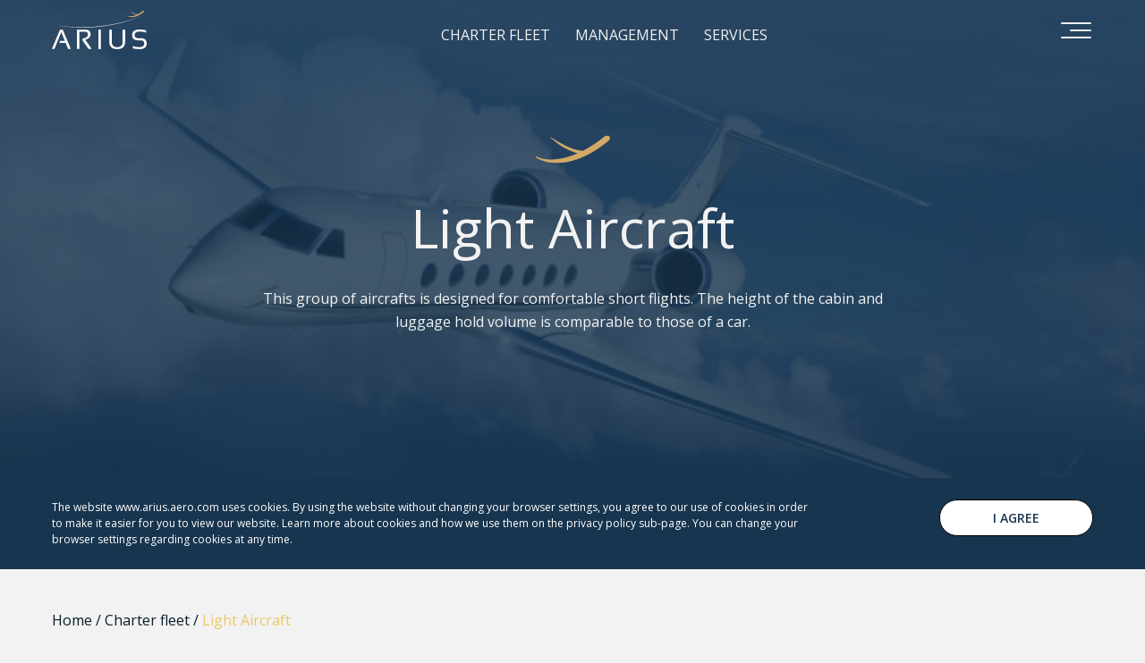

--- FILE ---
content_type: text/html; charset=UTF-8
request_url: https://arius.aero/category/light_aircraft/
body_size: 9274
content:
<!DOCTYPE html>
<html lang="lang="en-US"">
	<head>
		<meta http-equiv="Content-Type" content="text/html; charset=UTF-8">
		<!-- Meta Tags -->
		<meta charset="UTF-8">
		<meta http-equiv="X-UA-Compatible" content="IE=edge">
		<meta name="viewport" content="width=device-width, initial-scale=1, maximum-scale=1, minimal-ui">
		<title>Light Aircraft - Arius Aero</title>
		<!-- End Meta Tags -->
		
		<meta name='robots' content='index, follow, max-image-preview:large, max-snippet:-1, max-video-preview:-1' />
	<style>img:is([sizes="auto" i], [sizes^="auto," i]) { contain-intrinsic-size: 3000px 1500px }</style>
	
	<!-- This site is optimized with the Yoast SEO plugin v25.2 - https://yoast.com/wordpress/plugins/seo/ -->
	<link rel="canonical" href="https://arius.aero/category/light_aircraft/" />
	<meta property="og:locale" content="en_US" />
	<meta property="og:type" content="article" />
	<meta property="og:title" content="Light Aircraft - Arius Aero" />
	<meta property="og:description" content="This group of aircrafts is designed for comfortable short flights. The height of the cabin and luggage hold volume is comparable to those of a car. /**//wp-content/uploads/2020/10/fleet2-1.jpg/**/" />
	<meta property="og:url" content="https://arius.aero/category/light_aircraft/" />
	<meta property="og:site_name" content="Arius Aero" />
	<meta name="twitter:card" content="summary_large_image" />
	<script type="application/ld+json" class="yoast-schema-graph">{"@context":"https://schema.org","@graph":[{"@type":"CollectionPage","@id":"https://arius.aero/category/light_aircraft/","url":"https://arius.aero/category/light_aircraft/","name":"Light Aircraft - Arius Aero","isPartOf":{"@id":"https://arius.aero/#website"},"primaryImageOfPage":{"@id":"https://arius.aero/category/light_aircraft/#primaryimage"},"image":{"@id":"https://arius.aero/category/light_aircraft/#primaryimage"},"thumbnailUrl":"https://arius.aero/wp-content/uploads/2020/10/Превью-PIAGGIO-AVANTI-P180-II-1.jpg","breadcrumb":{"@id":"https://arius.aero/category/light_aircraft/#breadcrumb"},"inLanguage":"en-US"},{"@type":"ImageObject","inLanguage":"en-US","@id":"https://arius.aero/category/light_aircraft/#primaryimage","url":"https://arius.aero/wp-content/uploads/2020/10/Превью-PIAGGIO-AVANTI-P180-II-1.jpg","contentUrl":"https://arius.aero/wp-content/uploads/2020/10/Превью-PIAGGIO-AVANTI-P180-II-1.jpg","width":925,"height":643},{"@type":"BreadcrumbList","@id":"https://arius.aero/category/light_aircraft/#breadcrumb","itemListElement":[{"@type":"ListItem","position":1,"name":"Главная страница","item":"https://arius.aero/"},{"@type":"ListItem","position":2,"name":"Light Aircraft"}]},{"@type":"WebSite","@id":"https://arius.aero/#website","url":"https://arius.aero/","name":"Arius Aero","description":"","potentialAction":[{"@type":"SearchAction","target":{"@type":"EntryPoint","urlTemplate":"https://arius.aero/?s={search_term_string}"},"query-input":{"@type":"PropertyValueSpecification","valueRequired":true,"valueName":"search_term_string"}}],"inLanguage":"en-US"}]}</script>
	<!-- / Yoast SEO plugin. -->


<link rel='dns-prefetch' href='//hcaptcha.com' />
<link rel="alternate" type="application/rss+xml" title="Arius Aero &raquo; Light Aircraft Category Feed" href="https://arius.aero/category/light_aircraft/feed/" />
<script type="text/javascript">
/* <![CDATA[ */
window._wpemojiSettings = {"baseUrl":"https:\/\/s.w.org\/images\/core\/emoji\/16.0.1\/72x72\/","ext":".png","svgUrl":"https:\/\/s.w.org\/images\/core\/emoji\/16.0.1\/svg\/","svgExt":".svg","source":{"concatemoji":"https:\/\/arius.aero\/wp-includes\/js\/wp-emoji-release.min.js?ver=6.8.3"}};
/*! This file is auto-generated */
!function(s,n){var o,i,e;function c(e){try{var t={supportTests:e,timestamp:(new Date).valueOf()};sessionStorage.setItem(o,JSON.stringify(t))}catch(e){}}function p(e,t,n){e.clearRect(0,0,e.canvas.width,e.canvas.height),e.fillText(t,0,0);var t=new Uint32Array(e.getImageData(0,0,e.canvas.width,e.canvas.height).data),a=(e.clearRect(0,0,e.canvas.width,e.canvas.height),e.fillText(n,0,0),new Uint32Array(e.getImageData(0,0,e.canvas.width,e.canvas.height).data));return t.every(function(e,t){return e===a[t]})}function u(e,t){e.clearRect(0,0,e.canvas.width,e.canvas.height),e.fillText(t,0,0);for(var n=e.getImageData(16,16,1,1),a=0;a<n.data.length;a++)if(0!==n.data[a])return!1;return!0}function f(e,t,n,a){switch(t){case"flag":return n(e,"\ud83c\udff3\ufe0f\u200d\u26a7\ufe0f","\ud83c\udff3\ufe0f\u200b\u26a7\ufe0f")?!1:!n(e,"\ud83c\udde8\ud83c\uddf6","\ud83c\udde8\u200b\ud83c\uddf6")&&!n(e,"\ud83c\udff4\udb40\udc67\udb40\udc62\udb40\udc65\udb40\udc6e\udb40\udc67\udb40\udc7f","\ud83c\udff4\u200b\udb40\udc67\u200b\udb40\udc62\u200b\udb40\udc65\u200b\udb40\udc6e\u200b\udb40\udc67\u200b\udb40\udc7f");case"emoji":return!a(e,"\ud83e\udedf")}return!1}function g(e,t,n,a){var r="undefined"!=typeof WorkerGlobalScope&&self instanceof WorkerGlobalScope?new OffscreenCanvas(300,150):s.createElement("canvas"),o=r.getContext("2d",{willReadFrequently:!0}),i=(o.textBaseline="top",o.font="600 32px Arial",{});return e.forEach(function(e){i[e]=t(o,e,n,a)}),i}function t(e){var t=s.createElement("script");t.src=e,t.defer=!0,s.head.appendChild(t)}"undefined"!=typeof Promise&&(o="wpEmojiSettingsSupports",i=["flag","emoji"],n.supports={everything:!0,everythingExceptFlag:!0},e=new Promise(function(e){s.addEventListener("DOMContentLoaded",e,{once:!0})}),new Promise(function(t){var n=function(){try{var e=JSON.parse(sessionStorage.getItem(o));if("object"==typeof e&&"number"==typeof e.timestamp&&(new Date).valueOf()<e.timestamp+604800&&"object"==typeof e.supportTests)return e.supportTests}catch(e){}return null}();if(!n){if("undefined"!=typeof Worker&&"undefined"!=typeof OffscreenCanvas&&"undefined"!=typeof URL&&URL.createObjectURL&&"undefined"!=typeof Blob)try{var e="postMessage("+g.toString()+"("+[JSON.stringify(i),f.toString(),p.toString(),u.toString()].join(",")+"));",a=new Blob([e],{type:"text/javascript"}),r=new Worker(URL.createObjectURL(a),{name:"wpTestEmojiSupports"});return void(r.onmessage=function(e){c(n=e.data),r.terminate(),t(n)})}catch(e){}c(n=g(i,f,p,u))}t(n)}).then(function(e){for(var t in e)n.supports[t]=e[t],n.supports.everything=n.supports.everything&&n.supports[t],"flag"!==t&&(n.supports.everythingExceptFlag=n.supports.everythingExceptFlag&&n.supports[t]);n.supports.everythingExceptFlag=n.supports.everythingExceptFlag&&!n.supports.flag,n.DOMReady=!1,n.readyCallback=function(){n.DOMReady=!0}}).then(function(){return e}).then(function(){var e;n.supports.everything||(n.readyCallback(),(e=n.source||{}).concatemoji?t(e.concatemoji):e.wpemoji&&e.twemoji&&(t(e.twemoji),t(e.wpemoji)))}))}((window,document),window._wpemojiSettings);
/* ]]> */
</script>
<style id='wp-emoji-styles-inline-css' type='text/css'>

	img.wp-smiley, img.emoji {
		display: inline !important;
		border: none !important;
		box-shadow: none !important;
		height: 1em !important;
		width: 1em !important;
		margin: 0 0.07em !important;
		vertical-align: -0.1em !important;
		background: none !important;
		padding: 0 !important;
	}
</style>
<link rel='stylesheet' id='wp-block-library-css' href='https://arius.aero/wp-includes/css/dist/block-library/style.min.css?ver=6.8.3' type='text/css' media='all' />
<style id='classic-theme-styles-inline-css' type='text/css'>
/*! This file is auto-generated */
.wp-block-button__link{color:#fff;background-color:#32373c;border-radius:9999px;box-shadow:none;text-decoration:none;padding:calc(.667em + 2px) calc(1.333em + 2px);font-size:1.125em}.wp-block-file__button{background:#32373c;color:#fff;text-decoration:none}
</style>
<style id='global-styles-inline-css' type='text/css'>
:root{--wp--preset--aspect-ratio--square: 1;--wp--preset--aspect-ratio--4-3: 4/3;--wp--preset--aspect-ratio--3-4: 3/4;--wp--preset--aspect-ratio--3-2: 3/2;--wp--preset--aspect-ratio--2-3: 2/3;--wp--preset--aspect-ratio--16-9: 16/9;--wp--preset--aspect-ratio--9-16: 9/16;--wp--preset--color--black: #000000;--wp--preset--color--cyan-bluish-gray: #abb8c3;--wp--preset--color--white: #ffffff;--wp--preset--color--pale-pink: #f78da7;--wp--preset--color--vivid-red: #cf2e2e;--wp--preset--color--luminous-vivid-orange: #ff6900;--wp--preset--color--luminous-vivid-amber: #fcb900;--wp--preset--color--light-green-cyan: #7bdcb5;--wp--preset--color--vivid-green-cyan: #00d084;--wp--preset--color--pale-cyan-blue: #8ed1fc;--wp--preset--color--vivid-cyan-blue: #0693e3;--wp--preset--color--vivid-purple: #9b51e0;--wp--preset--gradient--vivid-cyan-blue-to-vivid-purple: linear-gradient(135deg,rgba(6,147,227,1) 0%,rgb(155,81,224) 100%);--wp--preset--gradient--light-green-cyan-to-vivid-green-cyan: linear-gradient(135deg,rgb(122,220,180) 0%,rgb(0,208,130) 100%);--wp--preset--gradient--luminous-vivid-amber-to-luminous-vivid-orange: linear-gradient(135deg,rgba(252,185,0,1) 0%,rgba(255,105,0,1) 100%);--wp--preset--gradient--luminous-vivid-orange-to-vivid-red: linear-gradient(135deg,rgba(255,105,0,1) 0%,rgb(207,46,46) 100%);--wp--preset--gradient--very-light-gray-to-cyan-bluish-gray: linear-gradient(135deg,rgb(238,238,238) 0%,rgb(169,184,195) 100%);--wp--preset--gradient--cool-to-warm-spectrum: linear-gradient(135deg,rgb(74,234,220) 0%,rgb(151,120,209) 20%,rgb(207,42,186) 40%,rgb(238,44,130) 60%,rgb(251,105,98) 80%,rgb(254,248,76) 100%);--wp--preset--gradient--blush-light-purple: linear-gradient(135deg,rgb(255,206,236) 0%,rgb(152,150,240) 100%);--wp--preset--gradient--blush-bordeaux: linear-gradient(135deg,rgb(254,205,165) 0%,rgb(254,45,45) 50%,rgb(107,0,62) 100%);--wp--preset--gradient--luminous-dusk: linear-gradient(135deg,rgb(255,203,112) 0%,rgb(199,81,192) 50%,rgb(65,88,208) 100%);--wp--preset--gradient--pale-ocean: linear-gradient(135deg,rgb(255,245,203) 0%,rgb(182,227,212) 50%,rgb(51,167,181) 100%);--wp--preset--gradient--electric-grass: linear-gradient(135deg,rgb(202,248,128) 0%,rgb(113,206,126) 100%);--wp--preset--gradient--midnight: linear-gradient(135deg,rgb(2,3,129) 0%,rgb(40,116,252) 100%);--wp--preset--font-size--small: 13px;--wp--preset--font-size--medium: 20px;--wp--preset--font-size--large: 36px;--wp--preset--font-size--x-large: 42px;--wp--preset--spacing--20: 0.44rem;--wp--preset--spacing--30: 0.67rem;--wp--preset--spacing--40: 1rem;--wp--preset--spacing--50: 1.5rem;--wp--preset--spacing--60: 2.25rem;--wp--preset--spacing--70: 3.38rem;--wp--preset--spacing--80: 5.06rem;--wp--preset--shadow--natural: 6px 6px 9px rgba(0, 0, 0, 0.2);--wp--preset--shadow--deep: 12px 12px 50px rgba(0, 0, 0, 0.4);--wp--preset--shadow--sharp: 6px 6px 0px rgba(0, 0, 0, 0.2);--wp--preset--shadow--outlined: 6px 6px 0px -3px rgba(255, 255, 255, 1), 6px 6px rgba(0, 0, 0, 1);--wp--preset--shadow--crisp: 6px 6px 0px rgba(0, 0, 0, 1);}:where(.is-layout-flex){gap: 0.5em;}:where(.is-layout-grid){gap: 0.5em;}body .is-layout-flex{display: flex;}.is-layout-flex{flex-wrap: wrap;align-items: center;}.is-layout-flex > :is(*, div){margin: 0;}body .is-layout-grid{display: grid;}.is-layout-grid > :is(*, div){margin: 0;}:where(.wp-block-columns.is-layout-flex){gap: 2em;}:where(.wp-block-columns.is-layout-grid){gap: 2em;}:where(.wp-block-post-template.is-layout-flex){gap: 1.25em;}:where(.wp-block-post-template.is-layout-grid){gap: 1.25em;}.has-black-color{color: var(--wp--preset--color--black) !important;}.has-cyan-bluish-gray-color{color: var(--wp--preset--color--cyan-bluish-gray) !important;}.has-white-color{color: var(--wp--preset--color--white) !important;}.has-pale-pink-color{color: var(--wp--preset--color--pale-pink) !important;}.has-vivid-red-color{color: var(--wp--preset--color--vivid-red) !important;}.has-luminous-vivid-orange-color{color: var(--wp--preset--color--luminous-vivid-orange) !important;}.has-luminous-vivid-amber-color{color: var(--wp--preset--color--luminous-vivid-amber) !important;}.has-light-green-cyan-color{color: var(--wp--preset--color--light-green-cyan) !important;}.has-vivid-green-cyan-color{color: var(--wp--preset--color--vivid-green-cyan) !important;}.has-pale-cyan-blue-color{color: var(--wp--preset--color--pale-cyan-blue) !important;}.has-vivid-cyan-blue-color{color: var(--wp--preset--color--vivid-cyan-blue) !important;}.has-vivid-purple-color{color: var(--wp--preset--color--vivid-purple) !important;}.has-black-background-color{background-color: var(--wp--preset--color--black) !important;}.has-cyan-bluish-gray-background-color{background-color: var(--wp--preset--color--cyan-bluish-gray) !important;}.has-white-background-color{background-color: var(--wp--preset--color--white) !important;}.has-pale-pink-background-color{background-color: var(--wp--preset--color--pale-pink) !important;}.has-vivid-red-background-color{background-color: var(--wp--preset--color--vivid-red) !important;}.has-luminous-vivid-orange-background-color{background-color: var(--wp--preset--color--luminous-vivid-orange) !important;}.has-luminous-vivid-amber-background-color{background-color: var(--wp--preset--color--luminous-vivid-amber) !important;}.has-light-green-cyan-background-color{background-color: var(--wp--preset--color--light-green-cyan) !important;}.has-vivid-green-cyan-background-color{background-color: var(--wp--preset--color--vivid-green-cyan) !important;}.has-pale-cyan-blue-background-color{background-color: var(--wp--preset--color--pale-cyan-blue) !important;}.has-vivid-cyan-blue-background-color{background-color: var(--wp--preset--color--vivid-cyan-blue) !important;}.has-vivid-purple-background-color{background-color: var(--wp--preset--color--vivid-purple) !important;}.has-black-border-color{border-color: var(--wp--preset--color--black) !important;}.has-cyan-bluish-gray-border-color{border-color: var(--wp--preset--color--cyan-bluish-gray) !important;}.has-white-border-color{border-color: var(--wp--preset--color--white) !important;}.has-pale-pink-border-color{border-color: var(--wp--preset--color--pale-pink) !important;}.has-vivid-red-border-color{border-color: var(--wp--preset--color--vivid-red) !important;}.has-luminous-vivid-orange-border-color{border-color: var(--wp--preset--color--luminous-vivid-orange) !important;}.has-luminous-vivid-amber-border-color{border-color: var(--wp--preset--color--luminous-vivid-amber) !important;}.has-light-green-cyan-border-color{border-color: var(--wp--preset--color--light-green-cyan) !important;}.has-vivid-green-cyan-border-color{border-color: var(--wp--preset--color--vivid-green-cyan) !important;}.has-pale-cyan-blue-border-color{border-color: var(--wp--preset--color--pale-cyan-blue) !important;}.has-vivid-cyan-blue-border-color{border-color: var(--wp--preset--color--vivid-cyan-blue) !important;}.has-vivid-purple-border-color{border-color: var(--wp--preset--color--vivid-purple) !important;}.has-vivid-cyan-blue-to-vivid-purple-gradient-background{background: var(--wp--preset--gradient--vivid-cyan-blue-to-vivid-purple) !important;}.has-light-green-cyan-to-vivid-green-cyan-gradient-background{background: var(--wp--preset--gradient--light-green-cyan-to-vivid-green-cyan) !important;}.has-luminous-vivid-amber-to-luminous-vivid-orange-gradient-background{background: var(--wp--preset--gradient--luminous-vivid-amber-to-luminous-vivid-orange) !important;}.has-luminous-vivid-orange-to-vivid-red-gradient-background{background: var(--wp--preset--gradient--luminous-vivid-orange-to-vivid-red) !important;}.has-very-light-gray-to-cyan-bluish-gray-gradient-background{background: var(--wp--preset--gradient--very-light-gray-to-cyan-bluish-gray) !important;}.has-cool-to-warm-spectrum-gradient-background{background: var(--wp--preset--gradient--cool-to-warm-spectrum) !important;}.has-blush-light-purple-gradient-background{background: var(--wp--preset--gradient--blush-light-purple) !important;}.has-blush-bordeaux-gradient-background{background: var(--wp--preset--gradient--blush-bordeaux) !important;}.has-luminous-dusk-gradient-background{background: var(--wp--preset--gradient--luminous-dusk) !important;}.has-pale-ocean-gradient-background{background: var(--wp--preset--gradient--pale-ocean) !important;}.has-electric-grass-gradient-background{background: var(--wp--preset--gradient--electric-grass) !important;}.has-midnight-gradient-background{background: var(--wp--preset--gradient--midnight) !important;}.has-small-font-size{font-size: var(--wp--preset--font-size--small) !important;}.has-medium-font-size{font-size: var(--wp--preset--font-size--medium) !important;}.has-large-font-size{font-size: var(--wp--preset--font-size--large) !important;}.has-x-large-font-size{font-size: var(--wp--preset--font-size--x-large) !important;}
:where(.wp-block-post-template.is-layout-flex){gap: 1.25em;}:where(.wp-block-post-template.is-layout-grid){gap: 1.25em;}
:where(.wp-block-columns.is-layout-flex){gap: 2em;}:where(.wp-block-columns.is-layout-grid){gap: 2em;}
:root :where(.wp-block-pullquote){font-size: 1.5em;line-height: 1.6;}
</style>
<link rel='stylesheet' id='contact-form-7-css' href='https://arius.aero/wp-content/plugins/contact-form-7/includes/css/styles.css?ver=6.0.6' type='text/css' media='all' />
<link rel="https://api.w.org/" href="https://arius.aero/wp-json/" /><link rel="alternate" title="JSON" type="application/json" href="https://arius.aero/wp-json/wp/v2/categories/4" /><link rel="EditURI" type="application/rsd+xml" title="RSD" href="https://arius.aero/xmlrpc.php?rsd" />
<meta name="generator" content="WordPress 6.8.3" />
<meta name="generator" content="Redux 4.5.7" /><style>
.h-captcha{position:relative;display:block;margin-bottom:2rem;padding:0;clear:both}.h-captcha[data-size="normal"]{width:303px;height:78px}.h-captcha[data-size="compact"]{width:164px;height:144px}.h-captcha[data-size="invisible"]{display:none}.h-captcha::before{content:'';display:block;position:absolute;top:0;left:0;background:url(https://arius.aero/wp-content/plugins/hcaptcha-for-forms-and-more/assets/images/hcaptcha-div-logo.svg) no-repeat;border:1px solid #fff0;border-radius:4px}.h-captcha[data-size="normal"]::before{width:300px;height:74px;background-position:94% 28%}.h-captcha[data-size="compact"]::before{width:156px;height:136px;background-position:50% 79%}.h-captcha[data-theme="light"]::before,body.is-light-theme .h-captcha[data-theme="auto"]::before,.h-captcha[data-theme="auto"]::before{background-color:#fafafa;border:1px solid #e0e0e0}.h-captcha[data-theme="dark"]::before,body.is-dark-theme .h-captcha[data-theme="auto"]::before,html.wp-dark-mode-active .h-captcha[data-theme="auto"]::before,html.drdt-dark-mode .h-captcha[data-theme="auto"]::before{background-image:url(https://arius.aero/wp-content/plugins/hcaptcha-for-forms-and-more/assets/images/hcaptcha-div-logo-white.svg);background-repeat:no-repeat;background-color:#333;border:1px solid #f5f5f5}@media (prefers-color-scheme:dark){.h-captcha[data-theme="auto"]::before{background-image:url(https://arius.aero/wp-content/plugins/hcaptcha-for-forms-and-more/assets/images/hcaptcha-div-logo-white.svg);background-repeat:no-repeat;background-color:#333;border:1px solid #f5f5f5}}.h-captcha[data-theme="custom"]::before{background-color:initial}.h-captcha[data-size="invisible"]::before{display:none}.h-captcha iframe{position:relative}div[style*="z-index: 2147483647"] div[style*="border-width: 11px"][style*="position: absolute"][style*="pointer-events: none"]{border-style:none}
</style>
<style>
span[data-name="hcap-cf7"] .h-captcha{margin-bottom:0}span[data-name="hcap-cf7"]~input[type="submit"],span[data-name="hcap-cf7"]~button[type="submit"]{margin-top:2rem}
</style>
<link rel="icon" href="https://arius.aero/wp-content/uploads/2020/10/favicon.png" sizes="32x32" />
<link rel="icon" href="https://arius.aero/wp-content/uploads/2020/10/favicon.png" sizes="192x192" />
<link rel="apple-touch-icon" href="https://arius.aero/wp-content/uploads/2020/10/favicon.png" />
<meta name="msapplication-TileImage" content="https://arius.aero/wp-content/uploads/2020/10/favicon.png" />
		
		<!-- awesome -->
		<link rel="stylesheet" href="/wp-content/themes/arius/css/awesome/css/font-awesome.min.css">
		
		<!-- Slick slider -->
		<link rel="stylesheet" href="/wp-content/themes/arius/js/slick/slick.css">
		<link rel="stylesheet" href="/wp-content/themes/arius/js/slick/slick-theme.css">
		
		<!-- General -->
		<link href="https://fonts.googleapis.com/css2?family=Open+Sans:ital,wght@0,300;0,400;0,600;0,700;0,800;1,300;1,400;1,600;1,700;1,800&display=swap" rel="stylesheet">
		<link rel="stylesheet" href="/wp-content/themes/arius/css/fonts/Sansation/stylesheet.css">
		<link rel="stylesheet" href="/wp-content/themes/arius/css/awesome/css/font-awesome.min.css">
		<link rel="stylesheet" href="/wp-content/themes/arius/css/style.css?v=13">
		
		<!-- Jquery -->
		<script src="/wp-content/themes/arius/js/jquery/jquery-1.8.2.min.js"></script>
	
		<!-- HTML5 for IE -->
		<!--[if IE]> 
			<script src="/wp-content/themes/arius/js/trunk/css3-mediaqueries.js"></script>
			<script src="/wp-content/themes/arius/js/trunk/html5.js"></script>
			<script type="text/javascript" src="/wp-content/themes/arius/js/trunk/respond.js"></script>
		<![endif]-->
</head>
<body>
		
	<div class="header withBg">
		<div class="wire">
			<div class="logo">
				<a href="https://arius.aero"><img src="/wp-content/themes/arius/images/svg_logo.svg" alt=""></a>
			</div>
			<div class="topMenu">
				<div class="menu-%d0%b2%d0%b5%d1%80%d1%85%d0%bd%d0%b5%d0%b5-%d0%bc%d0%b5%d0%bd%d1%8e-container"><ul id="menu-%d0%b2%d0%b5%d1%80%d1%85%d0%bd%d0%b5%d0%b5-%d0%bc%d0%b5%d0%bd%d1%8e" class="menu"><li id="menu-item-31" class="menu-item menu-item-type-custom menu-item-object-custom menu-item-31"><a href="/charter_fleet/">Charter fleet</a></li>
<li id="menu-item-32" class="menu-item menu-item-type-custom menu-item-object-custom menu-item-32"><a href="/management/">Management</a></li>
<li id="menu-item-33" class="menu-item menu-item-type-custom menu-item-object-custom menu-item-33"><a href="/services/">Services</a></li>
</ul></div>			</div>
			<div class="bars">
				<a href="#" onclick="openMenu(this); return false;">
					<img src="/wp-content/themes/arius/images/bars.svg" alt="">
				</a>
			</div>
			<div class="popupMenu">
				<div class="popLogo">
					<a href="/"><img src="/wp-content/themes/arius/images/svg_logo.svg" alt=""></a>
				</div>
				<div class="close" onclick="openMenu('.header .bars a'); return false;">
					<span></span>
				</div>
				<div class="menus">
					<div class="menu-%d0%b2%d0%b5%d1%80%d1%85%d0%bd%d0%b5%d0%b5-%d0%b2%d1%81%d0%bf%d0%bb%d1%8b%d0%b2%d0%b0%d1%8e%d1%89%d0%b5%d0%b5-container"><ul id="menu-%d0%b2%d0%b5%d1%80%d1%85%d0%bd%d0%b5%d0%b5-%d0%b2%d1%81%d0%bf%d0%bb%d1%8b%d0%b2%d0%b0%d1%8e%d1%89%d0%b5%d0%b5" class="menu"><li id="menu-item-35" class="menu-item menu-item-type-custom menu-item-object-custom menu-item-35"><span></span><a href="/">Home</a><span></span></li>
<li id="menu-item-36" class="menu-item menu-item-type-custom menu-item-object-custom menu-item-36"><span></span><a href="/about_us/">About us</a><span></span></li>
<li id="menu-item-37" class="menu-item menu-item-type-custom menu-item-object-custom menu-item-37"><span></span><a href="/charter_fleet/">Charter fleet</a><span></span></li>
<li id="menu-item-38" class="menu-item menu-item-type-custom menu-item-object-custom menu-item-38"><span></span><a href="/management/">Management</a><span></span></li>
<li id="menu-item-39" class="menu-item menu-item-type-custom menu-item-object-custom menu-item-39"><span></span><a href="/services/">Services</a><span></span></li>
<li id="menu-item-40" class="menu-item menu-item-type-custom menu-item-object-custom menu-item-40"><span></span><a href="/contacts/">Contacts</a><span></span></li>
</ul></div>				</div>
			</div>
		</div>
	</div>
	
	
	
	
		<div class="mobImg"><img src="https://arius.aero/wp-content/uploads/2020/10/Gulfstream-550_доп.png" alt=""></div>
	<div class="indexBlock1" style="background-image: url(https://arius.aero/wp-content/uploads/2020/10/Gulfstream-550_доп.png); max-height: 450px; min-height:450px;">
		<div class="wire">
			<div class="textBlock">
				<p><img src="/wp-content/themes/arius/images/ib1_ico.svg" alt=""></p>
				<h1>Light Aircraft</h1>
				<p>This group of aircrafts is designed for comfortable short flights. The height of the cabin and luggage hold volume is comparable to those of a car.
</p>
			</div>
		</div>
	</div>
	
	<div class="cookieAgree">
		<div class="wire">
			<div class="text">
				<p>The website www.arius.aero.com uses cookies. By using the website without changing your browser settings, you agree to our use of cookies in order to make it easier for you to view our website. Learn more about cookies and how we use them on the privacy policy sub-page. You can change your browser settings regarding cookies at any time.</p>
			</div>
			<div class="buttonBlock">
				<a href="#" class="button1">I agree</a>
			</div>
		</div>
	</div>
	
	
	<div class="breadcrumbs">
		<div class="wire">
			<a href="/">Home</a> / <a href="/charter_fleet/">Charter fleet</a> / <span>Light Aircraft</span>
		</div>
	</div>
	
	
	<div class="categoryBlock">
			<div class="wire">
				<div class="inner">
					<div class="left">
						<div class="image">
							<a href="https://arius.aero/light_aircraft/piaggio-avanti-p180-ii/"><img width="925" height="643" src="https://arius.aero/wp-content/uploads/2020/10/Превью-PIAGGIO-AVANTI-P180-II-1.jpg" class="attachment-post-thumbnail size-post-thumbnail wp-post-image" alt="Превью PIAGGIO AVANTI P180 II 1 - Piaggio Avanti P180 II" decoding="async" fetchpriority="high" srcset="https://arius.aero/wp-content/uploads/2020/10/Превью-PIAGGIO-AVANTI-P180-II-1.jpg 925w, https://arius.aero/wp-content/uploads/2020/10/Превью-PIAGGIO-AVANTI-P180-II-1-300x209.jpg 300w, https://arius.aero/wp-content/uploads/2020/10/Превью-PIAGGIO-AVANTI-P180-II-1-768x534.jpg 768w" sizes="(max-width: 925px) 100vw, 925px" title="Piaggio Avanti P180 II" /></a>
						</div>
					</div>
					<div class="right">
						<div class="razdel"><a href="/category/light_aircraft/"></a></div>
						<div class="name"><a href="https://arius.aero/light_aircraft/piaggio-avanti-p180-ii/">Piaggio Avanti P180 II</a></div>
						<div class="text">
							<p>One of the main features of Piaggio Aero Industries aircraft is their original appearance, which brightly stands out against the background of other classic turboprop aircrafts. This primarily applies onto engines with extraordinary placement of pusher airscrews, which are attached to the engine from the back, not the front.</p>
						</div>
						<div class="iconos"><div class="item">
									<div class="icoimg"><img src="/wp-content/themes/arius/images/ico1.svg" alt=""></div>
									<p>8</p>
								</div><div class="item">
									<div class="icoimg"><img src="/wp-content/themes/arius/images/ico2.svg" alt=""></div>
									<p>2790</p>
								</div><div class="item">
									<div class="icoimg"><img src="/wp-content/themes/arius/images/ico3.svg" alt=""></div>
									<p>1.25 m³</p>
								</div><div class="item">
									<div class="icoimg"><img src="/wp-content/themes/arius/images/ico4.svg" alt=""></div>
									<p>819</p>
								</div><div class="item">
									<div class="icoimg"><img src="/wp-content/themes/arius/images/ico5.svg" alt=""></div>
									<p><img src="/wp-content/themes/arius/images/icook.svg" alt=""></p>
								</div><div class="item">
									<div class="icoimg"><img src="/wp-content/themes/arius/images/ico6.svg" alt=""></div>
									<p><img src="/wp-content/themes/arius/images/icook.svg" alt=""></p>
								</div></div>
						<div class="buttonBlock">
							<a href="https://arius.aero/light_aircraft/piaggio-avanti-p180-ii/" class="button3">more</a>
						</div>
					</div>
				</div>
			</div>
		</div><div class="categoryBlock">
			<div class="wire">
				<div class="inner">
					<div class="left">
						<div class="image">
							<a href="https://arius.aero/light_aircraft/nextant-400xti/"><img width="1000" height="666" src="https://arius.aero/wp-content/uploads/2020/10/Превью-NEXTANT400XTI-1.jpg" class="attachment-post-thumbnail size-post-thumbnail wp-post-image" alt="Превью NEXTANT400XTI 1 - Nextant 400XTi" decoding="async" srcset="https://arius.aero/wp-content/uploads/2020/10/Превью-NEXTANT400XTI-1.jpg 1000w, https://arius.aero/wp-content/uploads/2020/10/Превью-NEXTANT400XTI-1-300x200.jpg 300w, https://arius.aero/wp-content/uploads/2020/10/Превью-NEXTANT400XTI-1-768x511.jpg 768w" sizes="(max-width: 1000px) 100vw, 1000px" title="Nextant 400XTi" /></a>
						</div>
					</div>
					<div class="right">
						<div class="razdel"><a href="/category/light_aircraft/"></a></div>
						<div class="name"><a href="https://arius.aero/light_aircraft/nextant-400xti/">Nextant 400XTi</a></div>
						<div class="text">
							<p>Nextant 400XTi is one of the most worthy representatives of the light aircraft class. It is one of the fastest aircrafts in the world, capable of taking you anywhere faster than any other aircraft in its class.</p>
						</div>
						<div class="iconos"><div class="item">
									<div class="icoimg"><img src="/wp-content/themes/arius/images/ico1.svg" alt=""></div>
									<p>7</p>
								</div><div class="item">
									<div class="icoimg"><img src="/wp-content/themes/arius/images/ico2.svg" alt=""></div>
									<p>3710</p>
								</div><div class="item">
									<div class="icoimg"><img src="/wp-content/themes/arius/images/ico3.svg" alt=""></div>
									<p>0.75 m³</p>
								</div><div class="item">
									<div class="icoimg"><img src="/wp-content/themes/arius/images/ico4.svg" alt=""></div>
									<p>740</p>
								</div><div class="item">
									<div class="icoimg"><img src="/wp-content/themes/arius/images/ico5.svg" alt=""></div>
									<p><img src="/wp-content/themes/arius/images/icook.svg" alt=""></p>
								</div><div class="item">
									<div class="icoimg"><img src="/wp-content/themes/arius/images/ico6.svg" alt=""></div>
									<p><img src="/wp-content/themes/arius/images/icook.svg" alt=""></p>
								</div></div>
						<div class="buttonBlock">
							<a href="https://arius.aero/light_aircraft/nextant-400xti/" class="button3">more</a>
						</div>
					</div>
				</div>
			</div>
		</div><div class="categoryBlock">
			<div class="wire">
				<div class="inner">
					<div class="left">
						<div class="image">
							<a href="https://arius.aero/light_aircraft/phenom-300/"><img width="1200" height="628" src="https://arius.aero/wp-content/uploads/2020/10/Превью_phenom300-1.jpg" class="attachment-post-thumbnail size-post-thumbnail wp-post-image" alt="Превью phenom300 1 - Phenom 300" decoding="async" srcset="https://arius.aero/wp-content/uploads/2020/10/Превью_phenom300-1.jpg 1200w, https://arius.aero/wp-content/uploads/2020/10/Превью_phenom300-1-300x157.jpg 300w, https://arius.aero/wp-content/uploads/2020/10/Превью_phenom300-1-1024x536.jpg 1024w, https://arius.aero/wp-content/uploads/2020/10/Превью_phenom300-1-768x402.jpg 768w" sizes="(max-width: 1200px) 100vw, 1200px" title="Phenom 300" /></a>
						</div>
					</div>
					<div class="right">
						<div class="razdel"><a href="/category/light_aircraft/"></a></div>
						<div class="name"><a href="https://arius.aero/light_aircraft/phenom-300/">Phenom 300</a></div>
						<div class="text">
							<p>Phenom 300 is a light business jet designed by the Brazilian company Embraer in the late 2000s. The aircraft represents golden combination of speed, flight performance, comfort and range in its class.</p>
						</div>
						<div class="iconos"><div class="item">
									<div class="icoimg"><img src="/wp-content/themes/arius/images/ico1.svg" alt=""></div>
									<p>8</p>
								</div><div class="item">
									<div class="icoimg"><img src="/wp-content/themes/arius/images/ico2.svg" alt=""></div>
									<p>3650</p>
								</div><div class="item">
									<div class="icoimg"><img src="/wp-content/themes/arius/images/ico3.svg" alt=""></div>
									<p>2.15 m³</p>
								</div><div class="item">
									<div class="icoimg"><img src="/wp-content/themes/arius/images/ico4.svg" alt=""></div>
									<p>833</p>
								</div><div class="item">
									<div class="icoimg"><img src="/wp-content/themes/arius/images/ico5.svg" alt=""></div>
									<p><img src="/wp-content/themes/arius/images/icook.svg" alt=""></p>
								</div><div class="item">
									<div class="icoimg"><img src="/wp-content/themes/arius/images/ico6.svg" alt=""></div>
									<p><img src="/wp-content/themes/arius/images/icook.svg" alt=""></p>
								</div></div>
						<div class="buttonBlock">
							<a href="https://arius.aero/light_aircraft/phenom-300/" class="button3">more</a>
						</div>
					</div>
				</div>
			</div>
		</div><div class="categoryBlock">
			<div class="wire">
				<div class="inner">
					<div class="left">
						<div class="image">
							<a href="https://arius.aero/light_aircraft/phenom-100/"><img width="1024" height="678" src="https://arius.aero/wp-content/uploads/2020/10/Превью-100.jpg" class="attachment-post-thumbnail size-post-thumbnail wp-post-image" alt="Превью 100 - Phenom 100" decoding="async" srcset="https://arius.aero/wp-content/uploads/2020/10/Превью-100.jpg 1024w, https://arius.aero/wp-content/uploads/2020/10/Превью-100-300x199.jpg 300w, https://arius.aero/wp-content/uploads/2020/10/Превью-100-768x509.jpg 768w" sizes="(max-width: 1024px) 100vw, 1024px" title="Phenom 100" /></a>
						</div>
					</div>
					<div class="right">
						<div class="razdel"><a href="/category/light_aircraft/"></a></div>
						<div class="name"><a href="https://arius.aero/light_aircraft/phenom-100/">Phenom 100</a></div>
						<div class="text">
							<p>Phenom 100 is one of the latest and largest in the ultralight aircraft category. It is a well-designed compact business jet with comfortable seating for four passengers, a separate lavatory in the tail area and with the largest windows for its class.</p>
						</div>
						<div class="iconos"><div class="item">
									<div class="icoimg"><img src="/wp-content/themes/arius/images/ico1.svg" alt=""></div>
									<p>4</p>
								</div><div class="item">
									<div class="icoimg"><img src="/wp-content/themes/arius/images/ico2.svg" alt=""></div>
									<p>2185</p>
								</div><div class="item">
									<div class="icoimg"><img src="/wp-content/themes/arius/images/ico3.svg" alt=""></div>
									<p>1.55 m³</p>
								</div><div class="item">
									<div class="icoimg"><img src="/wp-content/themes/arius/images/ico4.svg" alt=""></div>
									<p>649</p>
								</div><div class="item">
									<div class="icoimg"><img src="/wp-content/themes/arius/images/ico5.svg" alt=""></div>
									<p><img src="/wp-content/themes/arius/images/icook.svg" alt=""></p>
								</div><div class="item">
									<div class="icoimg"><img src="/wp-content/themes/arius/images/ico6.svg" alt=""></div>
									<p><img src="/wp-content/themes/arius/images/icook.svg" alt=""></p>
								</div></div>
						<div class="buttonBlock">
							<a href="https://arius.aero/light_aircraft/phenom-100/" class="button3">more</a>
						</div>
					</div>
				</div>
			</div>
		</div><div class="categoryBlock">
			<div class="wire">
				<div class="inner">
					<div class="left">
						<div class="image">
							<a href="https://arius.aero/light_aircraft/cessna-citation-cj4/"><img width="1571" height="884" src="https://arius.aero/wp-content/uploads/2020/10/Превью_Cessna-Citation-CJ4-1.jpg" class="attachment-post-thumbnail size-post-thumbnail wp-post-image" alt="Превью Cessna Citation CJ4 1 - Cessna Citation CJ4" decoding="async" srcset="https://arius.aero/wp-content/uploads/2020/10/Превью_Cessna-Citation-CJ4-1.jpg 1571w, https://arius.aero/wp-content/uploads/2020/10/Превью_Cessna-Citation-CJ4-1-300x169.jpg 300w, https://arius.aero/wp-content/uploads/2020/10/Превью_Cessna-Citation-CJ4-1-1024x576.jpg 1024w, https://arius.aero/wp-content/uploads/2020/10/Превью_Cessna-Citation-CJ4-1-768x432.jpg 768w, https://arius.aero/wp-content/uploads/2020/10/Превью_Cessna-Citation-CJ4-1-1536x864.jpg 1536w" sizes="(max-width: 1571px) 100vw, 1571px" title="Cessna Citation CJ4" /></a>
						</div>
					</div>
					<div class="right">
						<div class="razdel"><a href="/category/light_aircraft/"></a></div>
						<div class="name"><a href="https://arius.aero/light_aircraft/cessna-citation-cj4/">Cessna Citation CJ4</a></div>
						<div class="text">
							<p>Cessna Citation CJ4 is the latest aircraft in the Cessna family, establishing higher standards for small aircrafts. CJ4 characteristics are far superior to previous models in the Citation family.</p>
						</div>
						<div class="iconos"><div class="item">
									<div class="icoimg"><img src="/wp-content/themes/arius/images/ico1.svg" alt=""></div>
									<p>6</p>
								</div><div class="item">
									<div class="icoimg"><img src="/wp-content/themes/arius/images/ico2.svg" alt=""></div>
									<p>3700</p>
								</div><div class="item">
									<div class="icoimg"><img src="/wp-content/themes/arius/images/ico3.svg" alt=""></div>
									<p>2.2 m³</p>
								</div><div class="item">
									<div class="icoimg"><img src="/wp-content/themes/arius/images/ico4.svg" alt=""></div>
									<p>773</p>
								</div><div class="item">
									<div class="icoimg"><img src="/wp-content/themes/arius/images/ico5.svg" alt=""></div>
									<p><img src="/wp-content/themes/arius/images/icook.svg" alt=""></p>
								</div><div class="item">
									<div class="icoimg"><img src="/wp-content/themes/arius/images/ico6.svg" alt=""></div>
									<p><img src="/wp-content/themes/arius/images/icook.svg" alt=""></p>
								</div></div>
						<div class="buttonBlock">
							<a href="https://arius.aero/light_aircraft/cessna-citation-cj4/" class="button3">more</a>
						</div>
					</div>
				</div>
			</div>
		</div><div class="categoryBlock">
			<div class="wire">
				<div class="inner">
					<div class="left">
						<div class="image">
							<a href="https://arius.aero/light_aircraft/cessna-citation-cj3/"><img width="1800" height="1200" src="https://arius.aero/wp-content/uploads/2020/10/Превью-1.jpg" class="attachment-post-thumbnail size-post-thumbnail wp-post-image" alt="Превью 1 - Cessna Citation CJ3" decoding="async" srcset="https://arius.aero/wp-content/uploads/2020/10/Превью-1.jpg 1800w, https://arius.aero/wp-content/uploads/2020/10/Превью-1-300x200.jpg 300w, https://arius.aero/wp-content/uploads/2020/10/Превью-1-1024x683.jpg 1024w, https://arius.aero/wp-content/uploads/2020/10/Превью-1-768x512.jpg 768w, https://arius.aero/wp-content/uploads/2020/10/Превью-1-1536x1024.jpg 1536w" sizes="(max-width: 1800px) 100vw, 1800px" title="Cessna Citation CJ3" /></a>
						</div>
					</div>
					<div class="right">
						<div class="razdel"><a href="/category/light_aircraft/"></a></div>
						<div class="name"><a href="https://arius.aero/light_aircraft/cessna-citation-cj3/">Cessna Citation CJ3</a></div>
						<div class="text">
							<p>A modern light jet for brief flights. Its wings are longer and wider than its predecessor’s CJ2, resulting in increased speed and range, faster climb, and improved fuel efficiency. The aircraft cruising speed is 772 km/h. The jet has high maneuverability and can use short flight strips. The optimal number of passengers that can travel on this turbofan aircraft is 6.</p>
						</div>
						<div class="iconos"><div class="item">
									<div class="icoimg"><img src="/wp-content/themes/arius/images/ico1.svg" alt=""></div>
									<p>6 passengers (crew 2 + 1)</p>
								</div><div class="item">
									<div class="icoimg"><img src="/wp-content/themes/arius/images/ico2.svg" alt=""></div>
									<p>3475</p>
								</div><div class="item">
									<div class="icoimg"><img src="/wp-content/themes/arius/images/ico3.svg" alt=""></div>
									<p>2.0 m³</p>
								</div><div class="item">
									<div class="icoimg"><img src="/wp-content/themes/arius/images/ico4.svg" alt=""></div>
									<p>759</p>
								</div><div class="item">
									<div class="icoimg"><img src="/wp-content/themes/arius/images/ico5.svg" alt=""></div>
									<p><img src="/wp-content/themes/arius/images/icook.svg" alt=""></p>
								</div><div class="item">
									<div class="icoimg"><img src="/wp-content/themes/arius/images/ico6.svg" alt=""></div>
									<p><img src="/wp-content/themes/arius/images/icook.svg" alt=""></p>
								</div></div>
						<div class="buttonBlock">
							<a href="https://arius.aero/light_aircraft/cessna-citation-cj3/" class="button3">more</a>
						</div>
					</div>
				</div>
			</div>
		</div><div class="categoryBlock">
			<div class="wire">
				<div class="inner">
					<div class="left">
						<div class="image">
							<a href="https://arius.aero/light_aircraft/cessna-citation-cj2/"><img width="1024" height="682" src="https://arius.aero/wp-content/uploads/2020/10/Превью-zmniejszone_CessnaCJ2_04-2.jpg" class="attachment-post-thumbnail size-post-thumbnail wp-post-image" alt="Превью zmniejszone CessnaCJ2 04 2 - Cessna Citation CJ2" decoding="async" srcset="https://arius.aero/wp-content/uploads/2020/10/Превью-zmniejszone_CessnaCJ2_04-2.jpg 1024w, https://arius.aero/wp-content/uploads/2020/10/Превью-zmniejszone_CessnaCJ2_04-2-300x200.jpg 300w, https://arius.aero/wp-content/uploads/2020/10/Превью-zmniejszone_CessnaCJ2_04-2-768x512.jpg 768w" sizes="(max-width: 1024px) 100vw, 1024px" title="Cessna Citation CJ2" /></a>
						</div>
					</div>
					<div class="right">
						<div class="razdel"><a href="/category/light_aircraft/"></a></div>
						<div class="name"><a href="https://arius.aero/light_aircraft/cessna-citation-cj2/">Cessna Citation CJ2</a></div>
						<div class="text">
							<p>The light aircraft for short flights. Aircrafts of this class are optimal for 2-4 hours travels. This model is based on Cessna Citation CJ1 design, but the main difference is the passenger cabin, which is increased by 20%.</p>
						</div>
						<div class="iconos"><div class="item">
									<div class="icoimg"><img src="/wp-content/themes/arius/images/ico1.svg" alt=""></div>
									<p>6</p>
								</div><div class="item">
									<div class="icoimg"><img src="/wp-content/themes/arius/images/ico2.svg" alt=""></div>
									<p>2850</p>
								</div><div class="item">
									<div class="icoimg"><img src="/wp-content/themes/arius/images/ico3.svg" alt=""></div>
									<p>1.6 m³</p>
								</div><div class="item">
									<div class="icoimg"><img src="/wp-content/themes/arius/images/ico4.svg" alt=""></div>
									<p>759</p>
								</div><div class="item">
									<div class="icoimg"><img src="/wp-content/themes/arius/images/ico5.svg" alt=""></div>
									<p><img src="/wp-content/themes/arius/images/icook.svg" alt=""></p>
								</div><div class="item">
									<div class="icoimg"><img src="/wp-content/themes/arius/images/ico6.svg" alt=""></div>
									<p><img src="/wp-content/themes/arius/images/icook.svg" alt=""></p>
								</div></div>
						<div class="buttonBlock">
							<a href="https://arius.aero/light_aircraft/cessna-citation-cj2/" class="button3">more</a>
						</div>
					</div>
				</div>
			</div>
		</div><div class="categoryBlock">
			<div class="wire">
				<div class="inner">
					<div class="left">
						<div class="image">
							<a href="https://arius.aero/light_aircraft/bombardier-learjet-45xr/"><img width="2560" height="1707" src="https://arius.aero/wp-content/uploads/2020/10/Превью-BOMBARDIER-LEARJET-45XR-1-scaled.jpg" class="attachment-post-thumbnail size-post-thumbnail wp-post-image" alt="Превью BOMBARDIER LEARJET 45XR 1 scaled - Bombardier Learjet 45XR" decoding="async" srcset="https://arius.aero/wp-content/uploads/2020/10/Превью-BOMBARDIER-LEARJET-45XR-1-scaled.jpg 2560w, https://arius.aero/wp-content/uploads/2020/10/Превью-BOMBARDIER-LEARJET-45XR-1-300x200.jpg 300w, https://arius.aero/wp-content/uploads/2020/10/Превью-BOMBARDIER-LEARJET-45XR-1-1024x683.jpg 1024w, https://arius.aero/wp-content/uploads/2020/10/Превью-BOMBARDIER-LEARJET-45XR-1-768x512.jpg 768w, https://arius.aero/wp-content/uploads/2020/10/Превью-BOMBARDIER-LEARJET-45XR-1-1536x1024.jpg 1536w, https://arius.aero/wp-content/uploads/2020/10/Превью-BOMBARDIER-LEARJET-45XR-1-2048x1365.jpg 2048w" sizes="(max-width: 2560px) 100vw, 2560px" title="Bombardier Learjet 45XR" /></a>
						</div>
					</div>
					<div class="right">
						<div class="razdel"><a href="/category/light_aircraft/"></a></div>
						<div class="name"><a href="https://arius.aero/light_aircraft/bombardier-learjet-45xr/">Bombardier Learjet 45XR</a></div>
						<div class="text">
							<p>Learjet 45XR belongs to the class of light private aircrafts due to the cabin height and range. The aircraft cruising speed is 859 km/h. But unlike other aircraft of this class, Learjet 45XR can take on board and comfortably accommodate up to 8 passengers.</p>
						</div>
						<div class="iconos"><div class="item">
									<div class="icoimg"><img src="/wp-content/themes/arius/images/ico1.svg" alt=""></div>
									<p>7</p>
								</div><div class="item">
									<div class="icoimg"><img src="/wp-content/themes/arius/images/ico2.svg" alt=""></div>
									<p>3865</p>
								</div><div class="item">
									<div class="icoimg"><img src="/wp-content/themes/arius/images/ico3.svg" alt=""></div>
									<p>1.84 m³</p>
								</div><div class="item">
									<div class="icoimg"><img src="/wp-content/themes/arius/images/ico4.svg" alt=""></div>
									<p>859</p>
								</div><div class="item">
									<div class="icoimg"><img src="/wp-content/themes/arius/images/ico5.svg" alt=""></div>
									<p><img src="/wp-content/themes/arius/images/icook.svg" alt=""></p>
								</div><div class="item">
									<div class="icoimg"><img src="/wp-content/themes/arius/images/ico6.svg" alt=""></div>
									<p><img src="/wp-content/themes/arius/images/icook.svg" alt=""></p>
								</div></div>
						<div class="buttonBlock">
							<a href="https://arius.aero/light_aircraft/bombardier-learjet-45xr/" class="button3">more</a>
						</div>
					</div>
				</div>
			</div>
		</div>	
	
	
	
	
	
	
	<div class="footer">
		<div class="wire">
			<div class="inner">
				<div class="block">
					<div class="name">menu</div>
					<div class="text">
						<ul>
							<li><a href="/about_us/">About us</a></li>
							<li><a href="/management/">Management</a></li>
							<li><a href="/services/">services</a></li>
						</ul>
					</div>
				</div>
				<div class="block">
					<div class="name">fleet</div>
					<div class="text">
						<ul>
							<li><a href="/charter_fleet/">Charter fleet</a></li>
						</ul>
					</div>
				</div>
				<div class="block">
					<div class="name">Contacts</div>
					<div class="text">
						<p>7/f MW Tower Bonham Strand WanHong Kong</p>
						<p>
							<a href="tel:+15875444787">+1 587 544-47-87</a><br>
							<a href="mailto:info@arius.aero">info@arius.aero</a>
						</p>
					</div>
				</div>
				<div class="block">
					<div class="name">&nbsp;</div>
					<div class="text">
						<!--<div class="social">
							<a href="#" target="_blank" rel="nofollow"><i class="fa fa-vk"></i></a>
							<a href="#" target="_blank" rel="nofollow"><i class="fa fa-instagram"></i></a>
							<a href="#" target="_blank" rel="nofollow"><i class="fa fa-facebook"></i></a>
							<a href="#" target="_blank" rel="nofollow"><i class="fa fa-play"></i></a>
							<a href="#" target="_blank" rel="nofollow"><i class="fa fa-twitter"></i></a>
						</div>-->
					</div>
				</div>
			</div>
		</div>
	</div>
	



	<script type="speculationrules">
{"prefetch":[{"source":"document","where":{"and":[{"href_matches":"\/*"},{"not":{"href_matches":["\/wp-*.php","\/wp-admin\/*","\/wp-content\/uploads\/*","\/wp-content\/*","\/wp-content\/plugins\/*","\/wp-content\/themes\/arius\/*","\/*\\?(.+)"]}},{"not":{"selector_matches":"a[rel~=\"nofollow\"]"}},{"not":{"selector_matches":".no-prefetch, .no-prefetch a"}}]},"eagerness":"conservative"}]}
</script>
<script type="text/javascript" src="https://arius.aero/wp-includes/js/dist/hooks.min.js?ver=4d63a3d491d11ffd8ac6" id="wp-hooks-js"></script>
<script type="text/javascript" src="https://arius.aero/wp-includes/js/dist/i18n.min.js?ver=5e580eb46a90c2b997e6" id="wp-i18n-js"></script>
<script type="text/javascript" id="wp-i18n-js-after">
/* <![CDATA[ */
wp.i18n.setLocaleData( { 'text direction\u0004ltr': [ 'ltr' ] } );
/* ]]> */
</script>
<script type="text/javascript" src="https://arius.aero/wp-content/plugins/contact-form-7/includes/swv/js/index.js?ver=6.0.6" id="swv-js"></script>
<script type="text/javascript" id="contact-form-7-js-before">
/* <![CDATA[ */
var wpcf7 = {
    "api": {
        "root": "https:\/\/arius.aero\/wp-json\/",
        "namespace": "contact-form-7\/v1"
    }
};
/* ]]> */
</script>
<script type="text/javascript" src="https://arius.aero/wp-content/plugins/contact-form-7/includes/js/index.js?ver=6.0.6" id="contact-form-7-js"></script>
	
	<!-- Slick slider -->
	<script type="text/javascript" src="/wp-content/themes/arius/js/slick/slick.min.js"></script>
	
	<!-- Fancybox -->
	<script type="text/javascript" src="/wp-content/themes/arius/js/fancybox/jquery.mousewheel-3.0.4.pack.js"></script>
	<script type="text/javascript" src="/wp-content/themes/arius/js/fancybox/jquery.fancybox-1.3.4.js"></script>
	<link rel="stylesheet" type="text/css" href="/wp-content/themes/arius/js/fancybox/jquery.fancybox-1.3.4.css" media="screen" />
	<!-- End Fancybox -->
	
	<script src="/wp-content/themes/arius/js/jquery.maskedinput.min.js"></script>
	
	<script src="/wp-content/themes/arius/js/main.js?v=5"></script>
</body>
</html>

--- FILE ---
content_type: text/css
request_url: https://arius.aero/wp-content/themes/arius/css/fonts/Sansation/stylesheet.css
body_size: 66
content:
/* This stylesheet generated by Transfonter (https://transfonter.org) on August 23, 2017 1:29 AM */

@font-face {
	font-family: 'Sansation';
	src: url('SansationLightItalic.eot');
	src: local('Sansation Light Italic'), local('SansationLightItalic'),
		url('SansationLightItalic.eot?#iefix') format('embedded-opentype'),
		url('SansationLightItalic.woff') format('woff'),
		url('SansationLightItalic.ttf') format('truetype');
	font-weight: 300;
	font-style: italic;
}

@font-face {
	font-family: 'Sansation';
	src: url('SansationItalic.eot');
	src: local('Sansation Italic'), local('SansationItalic'),
		url('SansationItalic.eot?#iefix') format('embedded-opentype'),
		url('SansationItalic.woff') format('woff'),
		url('SansationItalic.ttf') format('truetype');
	font-weight: normal;
	font-style: italic;
}

@font-face {
	font-family: 'Sansation';
	src: url('SansationBoldItalic.eot');
	src: local('Sansation Bold Italic'), local('SansationBoldItalic'),
		url('SansationBoldItalic.eot?#iefix') format('embedded-opentype'),
		url('SansationBoldItalic.woff') format('woff'),
		url('SansationBoldItalic.ttf') format('truetype');
	font-weight: bold;
	font-style: italic;
}

@font-face {
	font-family: 'Sansation';
	src: url('SansationRegular.eot');
	src: local('Sansation Regular'), local('SansationRegular'),
		url('SansationRegular.eot?#iefix') format('embedded-opentype'),
		url('SansationRegular.woff') format('woff'),
		url('SansationRegular.ttf') format('truetype');
	font-weight: normal;
	font-style: normal;
}

@font-face {
	font-family: 'Sansation';
	src: url('SansationBold.eot');
	src: local('Sansation Bold'), local('SansationBold'),
		url('SansationBold.eot?#iefix') format('embedded-opentype'),
		url('SansationBold.woff') format('woff'),
		url('SansationBold.ttf') format('truetype');
	font-weight: bold;
	font-style: normal;
}

@font-face {
	font-family: 'Sansation';
	src: url('SansationLight.eot');
	src: local('Sansation Light'), local('SansationLight'),
		url('SansationLight.eot?#iefix') format('embedded-opentype'),
		url('SansationLight.woff') format('woff'),
		url('SansationLight.ttf') format('truetype');
	font-weight: 300;
	font-style: normal;
}


--- FILE ---
content_type: text/css
request_url: https://arius.aero/wp-content/themes/arius/css/style.css?v=13
body_size: 4903
content:
/*========= general CSS ============*/
*,
*:focus{
	outline: none !important;
	-webkit-appearance: none !important;
}
html, body{
	min-width:320px;
}
body {
	padding: 0;
	margin:0;
	font-family: 'Open Sans', sans-serif;
	font-size: 14px;
	line-height: 26px;
	color: #333;
    background-color: #f2f2f2;
}

a{
	color:#045591;
	text-decoration: none;
}
a:hover{
	text-decoration: underline;
}
a[href^=tel]{
    color: #045591;
}

img{
	border:none;
	max-width:100%;
}

.clear{
	clear:both;
}

#fancybox-wrap{
	z-index:9999 !important;
}

.hrefall{
	position: absolute;
	top:0;
	left:0;
	width:100%;
	height:100%;
	display: block;
}

.wire{
	max-width:1164px;
	margin:0 auto;
	display: block;
}
@media only screen and (max-width:1164px) {
	.wire{
		padding:0 15px;
		width:calc(100% - 30px);
	}
}

.button1{
	background: #FFFFFF;
	border: 1px solid #000000;
	border-radius: 20px;
	display: inline-block;
	color: #18354F;
	font-weight: 600;
	font-size: 14px;
	line-height: 19px;
	letter-spacing: 0.01em;
	text-transform: uppercase;
	padding:10px 20px;
	min-width: 130px;
	text-align: center;
	cursor: pointer;
	transition: 0.3s all;
	-webkit-transition: 0.3s all;
	-moz-transition: 0.3s all;
}
.button1:hover{
	text-decoration: none;
	background: #045591;
	color:#FFF;
	border-color: #18354F;
}


.button2{
	background: #EAC76C;
	border: none;
	border-radius: 20px;
	display: inline-block;
	color: #fff;
	font-weight: 600;
	font-size: 14px;
	line-height: 19px;
	letter-spacing: 0.01em;
	text-transform: uppercase;
	padding:10px 20px;
	min-width: 130px;
	text-align: center;
	cursor: pointer;
	transition: 0.3s all;
	-webkit-transition: 0.3s all;
	-moz-transition: 0.3s all;
}
.button2:hover{
	text-decoration: none;
	background: #045591;
	color:#FFF;
}


.button3{
	background: #045591;
	border: none;
	border-radius: 20px;
	display: inline-block;
	color: #fff;
	font-weight: 600;
	font-size: 14px;
	line-height: 19px;
	letter-spacing: 0.01em;
	text-transform: uppercase;
	padding:10px 20px;
	min-width: 130px;
	text-align: center;
	cursor: pointer;
	transition: 0.3s all;
	-webkit-transition: 0.3s all;
	-moz-transition: 0.3s all;
}
.button3:hover{
	text-decoration: none;
	background: #EAC76C;
	color:#FFF;
}



/*------------------- header -------------------*/
.header{
	position: absolute;
	top:0;
	left:0;
	width:100%;
	z-index: 10;
	padding:12px 0;
}
.header .logo{
	width:106px;
	display: inline-block;
	vertical-align: middle;
}
.header .bars{
	width:34px;
	display: inline-block;
	vertical-align: middle;
}
.header .topMenu{
	display: inline-block;
	vertical-align: middle;
	width:calc(100% - 150px);
	text-align: center;
}
.header .topMenu ul{
	list-style-type: none;
	margin:0;
	padding:0;
}
.header .topMenu ul li{
	display: inline-block;
	vertical-align: middle;
	padding:0 12px;
}
.header .topMenu ul li a{
	display: block;
	font-size: 16px;
	line-height: 24px;
	text-transform: uppercase;
	color: #F2F2F2;
	text-decoration: none;
	position: relative;
}
.header .topMenu ul li a:hover{
	text-decoration: none;
}
.header .topMenu ul li a::after{
	position: absolute;
	bottom:0;
	background: #F2F2F2;
	width:0%;
	left:50%;
	content:"";
	height:2px;
	transition:0.3s all;
	-webkit-transition:0.3s all;
	-moz-transition:0.3s all;
}
.header .topMenu ul li a:hover::after{
	width:100%;
	left:0;
}
.header .topMenu ul li.active a::after{
	width:100%;
	left:0;
}
.header.withBg{
	/*background: #025694;*/
}
@media only screen and (max-width:640px) {
	.header .topMenu{
		position: absolute;
	    top: 70px;
	    left: 0;
	    width: 100%;
	    display: none;
	}
	.header .bars{
		position: absolute;
	    top: 47%;
	    right: 15px;
	}
}
@media only screen and (max-width:480px) {
	.header .topMenu ul li a{
		font-size:12px;
	}
}


/*------------------- popupMenu ----------------*/
.popupMenu{
	width: 345px;
    background: #045591;
    position: absolute;
    top: 0;
    height: 100vh;
    min-height: 560px;
    max-height: 900px;
    z-index: 10;
    top:-150vh;
    opacity: 0;
    transition:0.3s all;
	-webkit-transition:0.3s all;
	-moz-transition:0.3s all;
}
.popupMenu.active{
	opacity: 1;
	top:0;
}
.popupMenu .popLogo{
	width:106px;
	position: absolute;
	top:15px;
	left:70px;
}
.popupMenu .close{
	padding:5px;
	position: absolute;
	top:35px;
	right:23px;
	cursor: pointer;
}
.popupMenu .close span{
	display: block;
	position: relative;
	width: 14px;
	height: 14px;
}
.popupMenu .close span::before,
.popupMenu .close span::after{
	content:"";
	width:100%;
	height: 1px;
	background: #F2F2F2;
	position: absolute;
	top:7px;
	transform: rotate(45deg);
	transition:0.3s all;
	-webkit-transition:0.3s all;
	-moz-transition:0.3s all;
	opacity: 0.5;
}
.popupMenu .close:hover span::before,
.popupMenu .close:hover span::after{
	opacity: 1;
}
.popupMenu .close:active span::before,
.popupMenu .close:active span::after{
	opacity: 1;
	background: #EAC76C;
}
.popupMenu .close span::after{
	transform: rotate(-45deg);
}
.popupMenu .menus{
	top: 50%;
    transform: translateY(-50%);
    position: absolute;
    width:100%;
}
.popupMenu .menus ul{
	list-style-type: none;
	margin:0;
	padding:0;
}
.popupMenu .menus ul li{
	padding:12px 0px 12px 0px;
	margin-bottom: 8px;
	transition:0.3s all;
	-webkit-transition:0.3s all;
	-moz-transition:0.3s all;
	position: relative;
}
.popupMenu .menus ul li span{
	height: 50%;
	position: absolute;
	width: 108px;
	left: 0;
	display: block;
}
.popupMenu .menus ul li span:first-child{
	top:0;
}
.popupMenu .menus ul li span:last-child{
	bottom:0;
}
.popupMenu .menus ul li span::before{
	content:"";
	background: linear-gradient(90deg, rgba(68, 155, 235, 0) 0%, rgba(68, 155, 235, 0.8) 32.81%, #449BEB 51.56%, rgba(68, 155, 235, 0.8) 69.27%, rgba(68, 155, 235, 0) 100%);
	width:100%;
	height:1px;
	left:0;
	opacity: 0;
	-moz-opacity: 0;
	transition:0.3s all;
	-webkit-transition:0.3s all;
	-moz-transition:0.3s all;
	position: absolute;
}
.popupMenu .menus ul li span:first-child::before{
	top:0;
}
.popupMenu .menus ul li span:last-child::before{
	bottom:0;
}
.popupMenu .menus ul li:hover span::before{
	opacity: 1;
	-moz-opacity:1;
}
/*.popupMenu .menus ul li:before,
.popupMenu .menus ul li:after{
	content:"";
	background: linear-gradient(90deg, rgba(68, 155, 235, 0) 0%, rgba(68, 155, 235, 0.8) 32.81%, #449BEB 51.56%, rgba(68, 155, 235, 0.8) 69.27%, rgba(68, 155, 235, 0) 100%);
	position: absolute;
	width: 108px;
	height:1px;
	left: 75px;
	display: block;
	opacity: 0;
	-moz-opacity: 0;
	transition:0.3s all;
	-webkit-transition:0.3s all;
	-moz-transition:0.3s all;
}
.popupMenu .menus ul li:before{
	top:0;
}
.popupMenu .menus ul li:after{
	bottom:0;
}*/
.popupMenu .menus ul li:hover{
	background: rgba(121, 178, 219, 0.1);
}
/*.popupMenu .menus ul li:hover:before,
.popupMenu .menus ul li:hover:after{
	opacity: 1;
	-moz-opacity: 1;
}*/
.popupMenu .menus ul li a{
	display: block;
	color: #FFFFFF;
	font-size: 16px;
	line-height: 24px;
	text-transform: uppercase;
	text-decoration: none;
	position: relative;
	z-index: 2;
	padding:0 15px 0 75px;
}
@media only screen and (max-width:1164px) {
	
}
@media only screen and (max-width:640px) {
	.popupMenu{
		min-height: 640px;
		top: -200vh;
	}
}
@media only screen and (max-width:480px) {
	.popupMenu{
		left: 0;
    	width: 100%;
	}
}


/*------------------- indexBlock1 --------------*/
.indexBlock1{
	background: url(../images/back1.jpg) center center no-repeat;
	background-size: cover;
	height:calc(100vh - 85px);
	min-height: 560px;
	max-height: 900px;
	position: relative;
	padding-top:85px;
}
.indexBlock1::after{
	display: block;
	content:"";
	position: absolute;
	width:100%;
	height:100%;
	top:0;
	left:0;
	background: #18354F;
	opacity: 0.8;
	z-index: 1;
}
.indexBlock1 .textBlock{
	position: absolute;
	left:calc(50% - 350px);
	top: calc(50% + 10px);
	transform:translateY(-50%);
	max-width: 700px;
	width:100%;
	text-align: center;
	color:#F2F2F2;
	z-index: 2;
}
.indexBlock1 .textBlock h1{
	font-weight: normal;
	font-size: 60px;
	line-height: 67px;
	margin:0 0 32px;
}
.indexBlock1 .textBlock a{
	color:#F2F2F2;
}
.indexBlock1 .textBlock p{
	margin:0 0 32px;
	font-size: 16px;
	line-height: 26px;
}
.indexBlock1 .strDown{
	width:48px;
	height:48px;
	position: absolute;
	z-index: 2;
	cursor: pointer;
	bottom:32px;
	left:calc(50% - 24px);
}
.indexBlock1 .strDown img{
	width:100%;
	height:100%;
	display: block;
}
.indexBlock1 .textBlock ul{
	list-style-type: none;
	margin:0;
	text-align: center;
	padding:0;
}
.indexBlock1 .textBlock ul li{
	display: inline-block;
	vertical-align: middle;
	position: relative;
	font-size: 16px;
	line-height: 26px;
	text-transform: uppercase;
	margin:0 32px 15px;
}
.indexBlock1 .textBlock ul li:first-child{
	margin-left:0;
}
.indexBlock1 .textBlock ul li:last-child{
	margin-right:0;
}
.indexBlock1 .textBlock ul li::after{
	height: 100%;
	width:1px;
	background: #EAC76C;
	content:"";
	position: absolute;
	right:-32px;
	top:0;
}
.indexBlock1 .textBlock ul li:last-child::after{
	display: none;
}
@media only screen and (max-width:800px) {
	.indexBlock1 .textBlock{
		width: calc(100% - 30px);
	    left: 0;
	    padding: 0 15px;
	}
	.indexBlock1 .textBlock h1{
		font-size: 32px;
    	line-height: 46px;
	}
}
@media only screen and (max-width:640px) {
	.indexBlock1{
		min-height: initial !important;
		max-height: initial !important;
		height:initial;
	}
	.indexBlock1 .textBlock{
		top: 0;
	    position: relative;
	    transform: none;
	    padding: 50px 15px 80px;
	}
	.indexBlock1 .textBlock ul li{
		display: block;
		margin:0 0 10px;
	}
	.indexBlock1 .textBlock ul li::after{
		display: none;
	}
	.indexBlock1{
		background-position: -400px center;
	}
}


/*------------------- indexBlock1_2 --------------*/
.indexBlock1_2{
	background-position: center !important;
	background-repeat: no-repeat !important;
	background-size: cover !important;
	height: 540px;
	max-height: 900px;
	position: relative;
}
.indexBlock1_2 .textBlock{
	position: absolute;
    left: calc(50% + 90px);
    bottom: 40px;
    max-width: 450px;
    color: #F2F2F2;
    z-index: 2;
}
.indexBlock1_2 .textBlock a{
	color:#F2F2F2;
}
.indexBlock1_2 .textBlock p{
	margin:0;
	font-size: 16px;
	line-height: 26px;
}
.indexBlock1_2 .strDown{
	width:48px;
	height:48px;
	position: absolute;
	z-index: 2;
	cursor: pointer;
	bottom:32px;
	left:calc(50% - 24px);
}
.indexBlock1_2 .strDown img{
	width:100%;
	height:100%;
	display: block;
}
@media only screen and (min-width:1800px) {
	.indexBlock1_2{
		height: 620px;
	}
}
@media only screen and (min-width:2100px) {
	.indexBlock1_2{
		height: 720px;
	}
}
@media only screen and (max-width:1200px) {
	.indexBlock1_2{
		background-position-x: left !important;
		height: 440px;
	}
	.indexBlock1_2 .textBlock{
		left: calc(50% - 225px);
	    bottom: 96px;
	    text-align: center;
	}
}
@media only screen and (max-width:480px) {
	.indexBlock1_2{
		height: 400px;
	}
	.indexBlock1_2 .textBlock{
		width:calc(100% - 30px);
		left:0;
		padding:0 15px;
	}
}



/*---------------------- block2line -----------------------*/
.block2line{
	margin:100px 0;
	position: relative;
}
.block2line::after{
	clear: both;
	display: block;
	content:"";
}
.block2line{
	display: flex;
	align-items: center;
    justify-content: center;
}
.block2line .left{
	width: 53%;
}
.block2line .right{
	margin-left: 80px;
    width: 47%;
}
.block2line.typ2 .left{
	order: 2;
}
.block2line.typ2 .right{
	order: 1;
	margin-right: 80px;
	margin-left: 0;
}
/*.block2line .left{
	width:calc(53% - 42px);
	float: left;
}
.block2line .right{
	width:calc(46% - 42px);
	float: right;
}
.block2line.typ2 .left{
	float: right;
}
.block2line.typ2 .right{
	float: left;
}*/
.block2line .left .image{
	position: relative;
	padding:24px 0 24px 24px;
}
.block2line .left .image img{
	width:100%;
	display: block;
	position: relative;
	z-index: 1;
}
.block2line .left .image::before{
	content:"";
	width:calc(100% - 26px);
	height: 100%;
	position: absolute;
	left:0;
	top:0;
	border: 1px solid #EAC76C;
}
.block2line.typ2 .left .image{
	padding:24px 24px 24px 0;
}
.block2line.typ2 .left .image::before{
	left:26px;
}
.block2line .right .razdel{
	margin:0 0 12px;
	font-size: 14px;
	line-height: 21px;
	letter-spacing: 0.02em;
	text-transform: uppercase;
	color: #045591;
}
.block2line .right .razdel a{
	color: #045591;
	text-decoration: none;
	display: block;
}
.block2line .right .razdel a:hover{
	text-decoration: underline;
}
.block2line .right .name{
	margin:0 0 45px;
	color: #071E2A;
	font-size: 35px;
	line-height: 43px;
	font-family: Sansation, sans-serif;
	position: relative;
	text-transform: uppercase;
}
.block2line .right .name a{
	color: #071E2A;
	transition: 0.3s all;
	-webkit-transition: 0.3s all;
	-moz-transition: 0.3s all;
	text-decoration: none;
	display: block;
}
.block2line .right .name a:hover{
	color: #045591;
	text-decoration: none;
}
.block2line .right .name::after{
	content:"";
	width:200px;
	height: 1px;
	background: #045591;
	position: absolute;
	bottom: -12px;
	left:0;
}
.block2line .right .text{
	font-size: 14px;
	line-height: 26px;
}
.block2line .right .text p{
	margin:0 0 20px;
}
.block2line .right .text p:last-child{
	margin:0;
}
.block2line .right .more{
	margin-top:30px;
}
.block2line .right .buttonBlock{
	margin-top:30px;
}
@media only screen and (max-width:800px) {
	/*.block2line .left{
		width:calc(53% - 22px);
		float: left;
	}
	.block2line .right{
		width:calc(46% - 22px);
		float: right;
	}
	.block2line.typ2 .left{
		float: right;
	}
	.block2line.typ2 .right{
		float: left;
	}*/
	.block2line .right{
		margin-left: 40px;
	}
	.block2line.typ2 .right{
		margin-right: 40px;
    	margin-left: 0;
	}
}
@media only screen and (max-width:640px) {
	.block2line{
		display: block;
	}
	.block2line .right{
		margin-top:30px;
		margin-left: 0;
	}
	.block2line .left,
	.block2line .right{
		width:100% !important;
		/*width: 100%;
		float: none;*/
	}
}



/*--------------- categoryBlock --------------*/
.categoryBlock{
	margin:100px 0;
	position: relative;
}
.categoryBlock .inner{
	display: flex;
	align-items: center;
    justify-content: center;
}
.categoryBlock .inner::after{
	clear: both;
	display: block;
	content:"";
}
.categoryBlock .left{
	width: 53%;
}
.categoryBlock .right{
	margin-left: 80px;
    width: 47%;
}
.categoryBlock.typ2 .left{
	order: 2;
}
.categoryBlock.typ2 .right{
	order: 1;
	margin-right: 80px;
	margin-left: 0;
}
.categoryBlock .left .image{
	position: relative;
	padding:24px 0 24px 24px;
}
.categoryBlock .left .image img{
	width:100%;
	display: block;
	position: relative;
	z-index: 1;
	height:initial !important;
}
.categoryBlock .left .image::before{
	content:"";
	width:calc(100% - 26px);
	height: 100%;
	position: absolute;
	left:0;
	top:0;
	border: 1px solid #045591;
}
.categoryBlock.typ2 .left .image{
	padding:24px 24px 24px 0;
}
.categoryBlock.typ2 .left .image::before{
	left:26px;
}
.categoryBlock .right .razdel{
	margin:0 0 12px;
	font-size: 14px;
	line-height: 21px;
	letter-spacing: 0.02em;
	text-transform: uppercase;
	color: #045591;
}
.categoryBlock .right .razdel a{
	color: #045591;
	text-decoration: none;
	display: block;
}
.categoryBlock .right .razdel a:hover{
	text-decoration: underline;
}
.categoryBlock .right .name{
	margin:0 0 45px;
	color: #071E2A;
	font-size: 35px;
	line-height: 43px;
	font-family: Sansation, sans-serif;
	position: relative;
	text-transform: uppercase;
}
.categoryBlock .right .name a{
	color: #071E2A;
	transition: 0.3s all;
	-webkit-transition: 0.3s all;
	-moz-transition: 0.3s all;
	text-decoration: none;
	display: block;
}
.categoryBlock .right .name a:hover{
	color: #045591;
	text-decoration: none;
}
.categoryBlock .right .name::after{
	content:"";
	width:200px;
	height: 1px;
	background: #045591;
	position: absolute;
	bottom: -12px;
	left:0;
}
.categoryBlock .right .text{
	font-size: 14px;
	line-height: 26px;
}
.categoryBlock .right .text p{
	margin:0 0 20px;
}
.categoryBlock .right .text p:last-child{
	margin:0;
}
.categoryBlock .right .more{
	margin-top:30px;
}
.categoryBlock .right .buttonBlock{
	margin-top:30px;
}
.categoryBlock .iconos{
	position: relative;
	margin:30px 0 0;
}
.categoryBlock .iconos .item{
	float: left;
	width:calc(100% / 6 - 10px);
	margin-right: 10px;
	text-align: center;
}
.categoryBlock .iconos .item .icoimg{
	height:65px;
}
.categoryBlock .iconos .item p{
	margin:0;
}
.categoryBlock .iconos::after{
	clear: both;
	display: block;
	content:"";
}
@media only screen and (max-width:800px) {
	.categoryBlock .right{
		margin-left: 40px;
	}
	.categoryBlock.typ2 .right{
		margin-right: 40px;
    	margin-left: 0;
	}
	.categoryBlock .iconos .item{
		width: calc(100% / 3 - 10px);
		margin-bottom: 40px;
	}
}
@media only screen and (max-width:640px) {
	.categoryBlock .inner{
		display: block;
	}
	.categoryBlock .right{
		margin-top:30px;
		margin-left: 0;
	}
	.categoryBlock .left,
	.categoryBlock .right{
		width:100% !important;
	}
}




/*--------------- cookieAgree ----------------*/
.cookieAgree{
	background: #18354F;
	padding:24px 0;
	position: relative;
	display: none;
}
.cookieAgree::after{
	clear: both;
	display: block;
	content:"";
}
.cookieAgree .text{
	width:calc(100% - 317px);
	float: left;
	font-size: 12px;
	line-height: 18px;
	color:#FFF;
}
.cookieAgree .text p{
	margin:0;
}
.cookieAgree .buttonBlock{
	float: right;
}
@media only screen and (max-width:640px) {
	.cookieAgree .text{
		width:100%;
		float: none;
	}
	.cookieAgree .buttonBlock{
		float: none;
		text-align: center;
		margin-top:30px;
	}
}



/*-------------- footer ------------------*/
.footer{
	background: #045591;
	padding:48px 0;
}
.footer::after{
	clear: both;
	display: block;
	content:"";
}
.footer .inner{
	display: table;
	width: 100%;
}
.footer .block{
	display: table-cell;
    width: calc(25% - 3px);
}
.footer .block:nth-child(1),
.footer .block:nth-child(2){
	width:20%;
}
.footer .block:nth-child(3){
	width:29%;
}
.footer .block:nth-child(4){
	width:30%;
}
.footer .block .name{
	font-weight: bold;
	font-size: 16px;
	line-height: 24px;
	text-transform: uppercase;
	color: #F2F2F2;
	padding:0 15px 20px;
	position: relative;
}
.footer .block .name::after{
	content:"";
	width:100%;
	height: 1px;
	background: #EAC76C;
	position: absolute;
	bottom:0;
	left:0;
}
.footer .block .text{
	padding:20px 15px 0;
	color: rgba(255, 255, 255, 0.5);
	font-size: 16px;
	line-height: 24px;
	text-transform: capitalize;
}
.footer .block .text p{
	margin:0 0 20px;
	max-width: 200px;
}
.footer .block .text p:last-child{
	margin:0;
}
.footer .block .text a{
	color: rgba(255, 255, 255, 0.5);
	transition:0.3s all;
	-webkit-transition:0.3s all;
	-moz-transition:0.3s all;
}
.footer .block .text a:hover{
	text-decoration: none;
	color:#FFF;
}
.footer .block .text ul{
	list-style-type: none;
	margin:0;
	padding:0;
}
.footer .block .text ul li a{
	margin:0 0 8px;
	display: block;
}
.footer .block .text ul li:last-child a{
	margin:0;
}
.footer .block .social{
	text-align: right;
}
.footer .block .social a{
	color:#FFF;
	display: inline-block;
	margin-left:20px;
	margin-bottom: 20px;
	border:1px solid #FFF;
	border-radius: 50%;
	width:38px;
	height:38px;
	text-align: center;
}
.footer .block .social a:hover{
	text-decoration: none;
	color:#045591;
	background: #FFF;
}
.footer .block .social a i{
	position: relative;
	top:50%;
	transform: translateY(-50%);
	display: block;
}
@media only screen and (max-width:1164px) {
	.footer .block .social a{
		margin:0 0 10px 10px;
	}
}
@media only screen and (max-width:640px) {
	.footer .inner{
		display: block;
	}
	.footer .block{
		display: inline-block;
	    vertical-align: top;
	    width: calc(50% - 5px) !important;
	    margin-bottom: 45px;
	}
}
@media only screen and (max-width:480px) {
	/*.footer .block{
		width:100% !important;
		display: block;
	}
	.footer .block .social{
		text-align: center;
	}
	.footer .block .social a{
		margin: 0 0 10px 5px;
	}*/
	.footer .block .text p{
		font-size:12px;
	}
}



/*--------------- fleetBlock ----------------*/
.fleetBlock{
	margin:100px 0;
	position: relative;
}
.fleetBlock::after{
	clear: both;
	display: block;
	content:"";
}
.fleetBlock .left{
	float: left;
	width:calc(50% - 15px);
}
.fleetBlock .right{
	float: right;
	width:calc(50% - 15px);
}
.fleetBlock .right .image img{
	width:100%;
	display: block;
}
.fleetBlock .name{
	font-size: 48px;
	line-height: 72px;
	font-family: Sansation, sans-serif;
	margin:0 0 20px;
	color: #333333;
}
.fleetBlock .name a{
	text-decoration: none;
	transition:0.3s all;
	-webkit-transition:0.3s all;
	-moz-transition:0.3s all;
	color: #333333;
}
.fleetBlock .name a:hover{
	text-decoration: none;
	color: #045591;
}
.fleetBlock .text{
	font-size: 14px;
	line-height: 26px;
	margin:0 0 20px;
}
.fleetBlock .text p{
	margin:0 0 20px;
}
.fleetBlock .text p:last-child{
	margin:0;
}
@media only screen and (max-width:800px) {
	.fleetBlock .name{
		font-size: 35px;
    	line-height: 43px;
	}
}
@media only screen and (max-width:640px) {
	.fleetBlock .left,
	.fleetBlock .right{
		width:100%;
		float: none;
	}
	.fleetBlock .right{
		margin-bottom:30px;
	}
}




/*-------------------- contactBlock1 ---------------------*/
.contactBlock1{
	position: relative;
	margin:100px 0;
}
.contactBlock1 .block{
	display: inline-block;
	vertical-align: top;
	width:calc(100% / 3 - 35px);
	margin-right:30px;
}
.contactBlock1 .block .name{
	font-size: 24px;
	line-height: 32px;
	text-transform: uppercase;
	font-family: Sansation, sans-serif;
	color: #071E2A;
	position: relative;
	margin-bottom: 55px;
}
.contactBlock1 .block .name::after{
	content:"";
	position: absolute;
	bottom:-22px;
	left:0;
	width:240px;
	height:1px;
	background: #045591;
}
.contactBlock1 .block .text{
	font-size: 16px;
	line-height: 26px;
	color: #071E2A;
}
.contactBlock1 .block .text p{
	margin-bottom: 35px;
}
.contactBlock1 .block .text p:last-child{
	margin:0;
}
@media only screen and (max-width:800px) {
	.contactBlock1 .block{
		display: block;
		width:initial;
		max-width: 300px;
		margin:0 auto 60px;
	}
	.contactBlock1 .block .text p{
		margin-bottom:15px;
		font-size: 14px;
		line-height: 22px;
	}
	.contactBlock1 .block .text p:last-child{
		margin:0;
	}
	.contactBlock1 .block .name{
		font-size:20px;
	}
}



/*----------------- contactForm -------------*/
.contactForm{
	margin:0 0 100px;
}
.contactForm input[type="text"],
.contactForm input[type="email"],
.contactForm input[type="phone"]{
	border: 1px solid #045591;
	background: #FFF;
	padding:10px;
	width:calc(100% - 22px);
	/*margin:0 0 30px;*/
}
.contactForm input[type="text"]:focus,
.contactForm input[type="email"]:focus,
.contactForm input[type="phone"]:focus{
	border: 1px solid #D1A965;
}
.span.wpcf7-list-item{
	margin:0;
}
.contactForm textarea{
	border: 1px solid #045591;
	background: #FFF;
	padding:10px;
	width:calc(100% - 22px);
	height:210px;
	resize: none;
	/*margin:0 0 30px;*/
}
.contactForm p:last-child{
	margin:0 0 30px;
}
.twoInLine{
	position: relative;
}
.twoInLine::after{
	clear: both;
	display: block;
	content:"";
}
.contactForm .twoInLine .item:first-child{
	float: left;
	width:calc(50% - 15px);
}
.contactForm .twoInLine .item:last-child{
	float: right;
	width:calc(50% - 15px);
}
.contactForm p{
	font-size: 14px;
	line-height: 26px;
	color: #071E2A;
	margin:0 0 8px;
}
.contactForm .oneInLine{
	position: relative;
}
.contactForm input[type="submit"]{
	width:100%;
	margin:25px 0 0;
}
.contactForm textarea:focus{
	border: 1px solid #D1A965;
}

.checkbox{
	margin:0 0 10px;
}
.checkbox input[type="checkbox"] {
    opacity: 0;
    position: absolute;
    width:1px;
    height:1px;
}
.checkbox label {
    position: relative;
    display: inline-block;
    padding-left: 30px;
    font-size: 14px;
    line-height: 26px;
    color: #071E2A;
    cursor: pointer;
}
.checkbox label::before,
.checkbox label::after {
    position: absolute;
    content: "";
    display: inline-block;
}
.checkbox label::before{
    height: 14px;
    width: 14px;
    border: 1px solid #045591;
    left: 0px;
    top: 5px;
    border-radius: 50%;
}
.checkbox label::after {
    height: 16px;
    width: 16px;
    left: 0;
    top: 5px;
    display: none;
    background: #045591;
    border-radius: 50%;
}
.checkbox input[type="checkbox"]:checked + label::after {
    content: "";
    display: block;
}
.checkbox input[type="checkbox"]:checked{
	opacity: 1;
    width: 16px;
    height: 16px;
    background: #045591;
    border-radius: 50%;
    left: -4px;
    top: 2px;
}

@media only screen and (max-width:480px) {
	.contactForm .twoInLine .item{
		float: none !important;
		width:100% !important;
	}
}



/*--------------- breadcrumbs -----------*/
.breadcrumbs{
	position: relative;
	margin:45px 0 35px;
	font-size: 16px;
	line-height: 24px;
	color: #071E2A;
}
.breadcrumbs a{
	color: #071E2A;
}
.breadcrumbs span{
	color:#EAC76C;
}



/*------------ slider ----------------*/
.sliderOuter{
	margin:60px 0 110px;
}
.sliderBlock .slick-slide{
	padding:40px 0;
	opacity: 0;
	position: relative;
	transition:0.3s all;
}
.sliderBlock .slick-slide img{
	object-fit:cover;
	height:100%;
	width:100%;
}
.sliderBlock .slick-slide a{
	display: block;
	position: relative;
	height:230px;
}
.sliderBlock .slick-slide a::after{
	z-index: 2;
	position: absolute;
	width:100%;
	height: 100%;
	display: block;
	content:"";
	background: #18354F;
	opacity: 0.8;
	top:0;
	left:0;
	transition:0.3s all;
}
.sliderBlock .slick-active{
	opacity: 1;
}
.sliderBlock .slick-current{
	position: relative;
	z-index: 100;
}
.sliderBlock .slick-current img{
	transform: scale(1.2);
	z-index: 10;
}
.sliderBlock .slick-current a::after{
	display: none;
}

.slick-dots li{
	margin:0 10px;
}
.slick-dots li button::before{
	display: none;
}
.slick-dots li button{
	border-radius: 50%;
	background: rgba(4, 85, 145, 0.5);
	border:1px solid rgb(129, 169, 200);
	width:16px;
	height:16px;
	transition:0.3s all;
}
.slick-dots li:hover button{
	border: 1px solid #045591;
}
.slick-dots li.slick-active button{
	background: #045591;
	border: 1px solid #045591;
}

.slick-prev::before,
.slick-next::before{
	display: none;
}
.slick-prev::after,
.slick-next::after{
	/*background: url(../images/leftb.png) center center no-repeat;*/
	background-size: contain;
	width:32px;
	height:32px;
	content:"\f104";
	font-family: FontAwesome;
	display: block;
	left:calc(50% - 16px);
	top:calc(50% - 16px);
	position: absolute;
	border: 1px solid #045591;
    border-radius: 50%;
    font-size: 20px;
    color: #045591;
    line-height: 32px;
    text-align: center;
    transition:0.3s all;
}
.slick-next::after{
	content:"\f105";
	/*background: url(../images/rightb.png) center center no-repeat;*/
}
.slick-prev:hover::after,
.slick-next:hover::after{
	border-color:#045591;
	background: #045591;
	color:#fff;
}
.slick-prev:active::after,
.slick-next:active::after{
	background:#FFF;
	border-color:#EAC76C;
	color:#EAC76C;
}
.slick-prev{
	left:0;
}
.slick-next{
	right:0;
}
@media only screen and (max-width:640px) {
	.sliderBlock .slick-slide a::after{
		display: none;
	}
	.sliderBlock .slick-slide{
		opacity: 1;
	}
	.sliderBlock .slick-current img{
		transform:none;
	}
}




/*------------ zagolovokBlocke -----------*/
.zagolovokBlocke{
	margin:100px 0 45px;
}
.zagolovokBlocke h1,
.zagolovokBlocke h2,
.zagolovokBlocke h3,
.zagolovokBlocke h4,
.zagolovokBlocke h5{
	position: relative;
	font-family: Sansation, sans-serif;
	font-style: normal;
	font-weight: normal;
	font-size: 40px;
	line-height: 45px;
	text-transform: uppercase;
	color: #071E2A;
	margin:0;
}
.zagolovokBlocke h1::after,
.zagolovokBlocke h2::after,
.zagolovokBlocke h3::after,
.zagolovokBlocke h4::after,
.zagolovokBlocke h5::after{
	position: absolute;
	bottom:-10px;
	left:0;
	content:"";
	width:200px;
	height:1px;
	background: #045591;
}
@media only screen and (max-width:640px) {
	.zagolovokBlocke h1,
	.zagolovokBlocke h2,
	.zagolovokBlocke h3,
	.zagolovokBlocke h4,
	.zagolovokBlocke h5{
		font-size:24px;
		line-height: 1.5em;
	}
}


/*------------- specificBlock -------------*/
.specificBlock{
	position: relative;
}
.specificBlock .specBlock1{
	width:300px;
	margin-right: 50px;
	position: relative;
	display: inline-block;
	vertical-align: top;
}
.specificBlock .specBlock2{
	width:235px;
	margin-right: 50px;
	position: relative;
	display: inline-block;
	vertical-align: top;
}
.specificBlock .specBlock3{
	width:calc(100% - 300px - 235px - 100px - 15px);
	position: relative;
	display: inline-block;
	vertical-align: top;
}
.specificBlock .spbs .name{
	margin:0 0 30px;
	font-family: Sansation, sans-serif;
	font-style: normal;
	font-weight: normal;
	font-size: 20px;
	line-height: 30px;
	text-transform: uppercase;
	color: #071E2A;
}
.specificBlock .spbs .text{
	font-size: 14px;
	line-height: 26px;
	color: #071E2A;
}
.specificBlock .spbs .text table{
	width:100%;
}
.specificBlock .spbs .text table td:nth-child(2){
	padding-left:10px;
	font-weight: bold;
}
.specificBlock .spbs.specBlock2 .text p{
	position: relative;
	margin:0 0 5px;
	padding-left:21px;
}
.specificBlock .spbs.specBlock2 .text p::before{
	content:"";
	position: absolute;
	top:10px;
	left:0;
	border-radius: 50%;
	width:9px;
	height:9px;
	background: #045591;
}
.sliderBlock2{
	padding:50px 0;
}
.sliderBlock2 img{
	width: 100%;
}
@media only screen and (max-width:1024px) {
	.specificBlock .specBlock3{
		width: 100%;
    	margin: 50px 0 0;
	}
	.specificBlock .specBlock1,
	.specificBlock .specBlock2{
		width:calc(50% - 55px);
	}
}
@media only screen and (max-width:640px) {
	.specificBlock .specBlock1,
	.specificBlock .specBlock2{
		width:100%;
		margin:0 0 30px;
	}
	.specificBlock .specBlock2{
		margin-bottom:0;
	}
}


/*------------------- yourFleet ------------------*/
.yourFleet{
	margin:0 0 70px;
}
.yourFleetInner{
	display: flex;
}
.yourFleet .item{
	vertical-align: top;
	width:calc(100% / 4 - 37px);
	display: inline-block;
	margin-right:32px;
	margin-bottom: 30px;
	position: relative;
	text-align: center;
	padding-bottom:40px;
}
.yourFleet .item:last-child{
	margin-right:0;
}
.yourFleet .item .image{
	width:100%;
	position: relative;
	margin:0 0 30px;
	height:170px;
}
.yourFleet .item .image img{
	width:100%;
	height:100%;
	object-fit:cover;
	display: block;
}
.yourFleet .item .name{
	font-family: Sansation, sans-serif;
	font-style: normal;
	font-weight: normal;
	font-size: 20px;
	line-height: 30px;
	text-align: center;
	text-transform: uppercase;
	color: #071E2A;
	margin:0 0 12px;
	min-height: 60px;
}
.yourFleet .item .name a{
	display: block;
	text-align: center;
	transition:0.3s all;
	-webkit-transition:0.3s all;
	-moz-transition:0.3s all;
	color: #071E2A;
}
.yourFleet .item .name a:hover{
	text-decoration: none;
	color:#045591;
}
.yourFleet .item .text{
	text-align: center;
	margin-bottom: 50px;
	font-size: 14px;
	line-height: 26px;
}
.yourFleet .item .buttonBlock{
	position: absolute;
	bottom:0;
	left:0;
	width:100%;
}
@media only screen and (max-width:800px) {
	.yourFleetInner{
		display: block;
	}
	.yourFleet .item{
		width:calc(100% / 2 - 37px);
		margin-bottom: 100px;
		min-height: 520px;
	}
}
@media only screen and (max-width:480px) {
	.yourFleet .item{
		width: 100%;
		margin: 0 0 100px;
		min-height: initial;
	}
}

#wpadminbar{
	display: none;
}

html{
	margin-top:0 !important;
}



/*---------------*/
.mobImg{
	display:none;
	position: relative;
}
.mobImg::after{
	display: block;
    content: "";
    position: absolute;
    width: 100%;
    height: 100%;
    top: 0;
    left: 0;
    background: #18354F;
    opacity: 0.5;
    z-index: 1;
}
@media only screen and (max-width:640px) {
	.mobImg{
		display:block;
	}
	.mobImg img{
		display:block;
		width: 100%;
	}
	.indexBlock1,
	.indexBlock1_2{
		background:#18354f;
		background-image: none !important;
		padding-top: 0 !important;
		height: initial !important;
	}
	.indexBlock1 .textBlock,
	.indexBlock1_2 .textBlock {
	    top: 0;
	    position: relative;
	    transform: none;
	    padding: 50px 15px 95px;
	}
}





--- FILE ---
content_type: text/javascript
request_url: https://arius.aero/wp-content/themes/arius/js/main.js?v=5
body_size: 1163
content:
$(document).ready(function(){

	// Fancybox
	 $(".fancy").fancybox({
	 		padding : 0,
	 		cyclic : true,
	 		openEffect  : 'none',
	 		closeEffect : 'none',
	 		helpers: {
	 		overlay: {
	 			locked: false
	 		}
	 	}
	 });
	$("a.popupbox-video").fancybox({
		type:'swf',
		allowfullscreen: 'true'
	});


	// anchor scroll
	$('a[href^="#"]').bind('click.smoothscroll',function (e) {
		e.preventDefault();
		var target = this.hash,
		$target = $(target);
		if($target.length) {
			var tp=$target.offset().top - 100;
			$('html, body').stop().animate({
				'scrollTop': tp
			}, 900, 'swing', function () {
				//window.location.hash = target;
			});
		}
	});


	// phone mask
	$(".phonemask").mask("9(999)9999999");
	$(".f_phone").mask("9(999)9999999");
	
	$(".cookieAgree .buttonBlock a").click(function(){
		$(".cookieAgree").fadeOut();
	});
	
	
	$(".sliderBlock").slick({
	  slidesToShow: 3,
	  slidesToScroll: 1,
	  speed: 100,
	  autoplaySpeed: 10000,
	  dots: true,
	  centerMode: true,
	  autoplay: false,
	  pauseOnHover:true,
	  adaptiveHeight:false,
	  arrows:true,
	  responsive: [
	    {
	      breakpoint: 640,
	      settings: {
	        slidesToShow: 1,
	        slidesToScroll: 1,
	        infinite: true,
	        centerMode: false,
	        arrows:false,
	        dots: true
	      }
	    }
	  ]
	});
	
	$(".sliderBlock2").slick({
	  slidesToShow: 1,
	  slidesToScroll: 1,
	  speed: 100,
	  autoplaySpeed: 10000,
	  dots: true,
	  centerMode: false,
	  autoplay: false,
	  pauseOnHover:false,
	  adaptiveHeight:true,
	  arrows:false
	});
	
	$(".popupMenu").mousemove(function (pos) {
		var lef = $(".popupMenu").offset().left;
		var subleft = (pos.pageX - lef) - 54;
		if(subleft<0) subleft = 0;
		if(subleft>230) subleft = 230;
		$(".popupMenu .menu span").css("left",subleft+"px");
	});
});


function openMenu(thi){
	if($(thi).hasClass("active")){
		$(thi).removeClass("active");
		$(".popupMenu").removeClass("active");
	}else{
		$(thi).addClass("active");
		$(".popupMenu").addClass("active");
	}
}






function getCookie(name){
  var matches = document.cookie.match(new RegExp(
    "(?:^|; )" + name.replace(/([\.$?*|{}\(\)\[\]\\\/\+^])/g, '\\$1') + "=([^;]*)"
  ));
  return matches ? decodeURIComponent(matches[1]) : undefined;
}
function createCookie(name, value){
	var date = new Date(new Date().getTime() + 7 * 24 * 60 * 60 * 1000);
	document.cookie = name + "=" + value + "; path=/; expires=" + date.toUTCString();
}
jQuery(document).ready(function($) {
	if (getCookie("cookie_accept") == "" || getCookie("cookie_accept") == undefined || getCookie("cookie_accept") == 0) {	
		$(".cookieAgree").show();	 
	}else{
		$(".cookieAgree").remove();
	}
	$(document).on('click', '.cookieAgree .button1' , function(event) {
		event.preventDefault();
		createCookie("cookie_accept", 1);
		$(".cookieAgree").remove();
		
	});
});




function sendForm(thi){
	var firstname = $(thi).find(".f_firstname").val();
	var lastname = $(thi).find(".f_lastname").val();
	var email = $(thi).find(".f_email").val();
	var phone = $(thi).find(".f_phone").val();
	var text = $(thi).find(".f_text").val();
	
	if(email!=""){
		$.ajax({
			type: "POST",
			url: "/ajax.php",
			cache: false,
			data: {
				AjaxMethod: "sendForm",
				firstname:firstname, lastname:lastname, email:email, phone:phone, text:text
			},
			success: function(d){
				$(thi).find(".f_firstname").val("");
				$(thi).find(".f_lastname").val("");
				$(thi).find(".f_email").val("");
				$(thi).find(".f_phone").val("");
				$(thi).find(".f_text").val("");
				alert("Спасибо за заявку! совсем скоро мы свяжемся с вами!");
			}
		});
	}
}

--- FILE ---
content_type: image/svg+xml
request_url: https://arius.aero/wp-content/themes/arius/images/ico1.svg
body_size: 1208
content:
<svg width="44" height="44" viewBox="0 0 44 44" fill="none" xmlns="http://www.w3.org/2000/svg">
<g clip-path="url(#clip0)">
<path d="M1.5 25L0.5 29H11.5V33.0002L14 35.5002H27.5L31 35.0002L32.5 32.5002V29H43.5L43 27.5002L41 23.0002L37.5 20.5L39 19.5002L40 16.5002L39 13.5002L35 11.5002L31 14L30.5 18L33.5 20.5L29.5 23.0002L24 20.5L26.5 18L27.5 15.0002L26.5 11.5002L24 9.00021H21.5L18 10.5002L16 14L17 17.5002L20 20.5L14.5 23.0002L10.5 20.5L12 19.5002L13 16.5002L12 14C6.8 9.60001 4.83333 14.8333 4.5 18L7 20.5L5.5 21L1.5 25Z" fill="#045591"/>
<path d="M19 20L14.5 23L11.5 28L11 31.5L12 34.5L14.5 36H29L31.5 35L33 32L32.5 28L29.5 23L26.5 21L24.5 20L27 18L28 15.5L27 11.5L25 9.5L21 8.5L17.5 10.5L16 14.5L17 17.5L19 20Z" fill="#D1A965"/>
<path d="M38.0538 20.5427C39.3423 19.6373 40.1955 18.1312 40.1955 16.4335C40.1955 13.6563 37.9493 11.4102 35.1721 11.4102C32.3949 11.4102 30.1488 13.6563 30.1488 16.4335C30.1488 18.1312 30.9933 19.6373 32.2905 20.5427C31.1848 20.9258 30.1749 21.5178 29.3217 22.2839C28.1464 21.2828 26.7622 20.5166 25.2473 20.0639C27.0843 18.9495 28.3205 16.9211 28.3205 14.614C28.3205 11.0968 25.4737 8.24991 21.9565 8.24991C18.4393 8.24991 15.5924 11.1055 15.5924 14.614C15.5924 16.9211 16.8199 18.9495 18.6656 20.0639C17.1682 20.5166 15.8013 21.274 14.6347 22.2578C13.7816 21.5091 12.7891 20.9258 11.7008 20.5514C12.9893 19.646 13.8425 18.1399 13.8425 16.4422C13.8425 13.665 11.5964 11.4189 8.81915 11.4189C6.04195 11.4189 3.79581 13.665 3.79581 16.4422C3.79581 18.1399 4.64028 19.646 5.93748 20.5514C2.4812 21.7442 0 25.0263 0 28.8831V29.4577C0 29.4751 0.017412 29.4925 0.0348239 29.4925H10.6822C10.6213 29.9713 10.5865 30.4676 10.5865 30.9638V31.5558C10.5865 34.1154 12.6585 36.1874 15.218 36.1874H28.7123C31.2719 36.1874 33.3439 34.1154 33.3439 31.5558V30.9638C33.3439 30.4676 33.3091 29.9713 33.2481 29.4925H43.9652C43.9826 29.4925 44 29.4751 44 29.4577V28.8831C43.9826 25.0176 41.5101 21.7355 38.0538 20.5427ZM31.5417 16.4248C31.5417 14.4224 33.1698 12.7944 35.1721 12.7944C37.1745 12.7944 38.8025 14.4224 38.8025 16.4248C38.8025 18.4011 37.2093 20.0117 35.2418 20.0552C35.2157 20.0552 35.1983 20.0552 35.1721 20.0552C35.146 20.0552 35.1286 20.0552 35.1025 20.0552C33.1262 20.0204 31.5417 18.4098 31.5417 16.4248ZM16.9679 14.614C16.9679 11.8716 19.1967 9.64286 21.9391 9.64286C24.6814 9.64286 26.9102 11.8716 26.9102 14.614C26.9102 17.2606 24.8294 19.4284 22.2264 19.5764C22.1306 19.5764 22.0348 19.5764 21.9391 19.5764C21.8433 19.5764 21.7475 19.5764 21.6518 19.5764C19.0487 19.4284 16.9679 17.2606 16.9679 14.614ZM5.16264 16.4248C5.16264 14.4224 6.79066 12.7944 8.79304 12.7944C10.7954 12.7944 12.4234 14.4224 12.4234 16.4248C12.4234 18.4011 10.8302 20.0117 8.86268 20.0552C8.83657 20.0552 8.81915 20.0552 8.79304 20.0552C8.76692 20.0552 8.74951 20.0552 8.72339 20.0552C6.75584 20.0204 5.16264 18.4098 5.16264 16.4248ZM10.926 28.0908H1.41037C1.80214 24.3821 4.93629 21.4743 8.7408 21.4482C8.75821 21.4482 8.77562 21.4482 8.79304 21.4482C8.81045 21.4482 8.82786 21.4482 8.84527 21.4482C10.6561 21.4569 12.3103 22.1272 13.59 23.2155C12.3364 24.5736 11.4048 26.2452 10.926 28.0908ZM31.9335 31.5558C31.9335 33.3405 30.4796 34.7944 28.6949 34.7944H15.2006C13.4159 34.7944 11.962 33.3405 11.962 31.5558V30.9638C11.962 25.5574 16.2802 21.1347 21.6518 20.978C21.7475 20.9867 21.852 20.9867 21.9478 20.9867C22.0435 20.9867 22.148 20.9867 22.2438 20.978C27.6154 21.1347 31.9335 25.5574 31.9335 30.9638V31.5558ZM32.9695 28.0908C32.4907 26.2539 31.5766 24.6084 30.3316 23.2503C31.6201 22.1359 33.2917 21.4656 35.1199 21.4482C35.1373 21.4482 35.1547 21.4482 35.1721 21.4482C35.1896 21.4482 35.207 21.4482 35.2244 21.4482C39.0289 21.4743 42.163 24.3821 42.5548 28.0908H32.9695Z" fill="#045591"/>
</g>
<defs>
<clipPath id="clip0">
<rect width="44" height="44" fill="white"/>
</clipPath>
</defs>
</svg>


--- FILE ---
content_type: image/svg+xml
request_url: https://arius.aero/wp-content/themes/arius/images/ico6.svg
body_size: 1192
content:
<svg width="44" height="44" viewBox="0 0 44 44" fill="none" xmlns="http://www.w3.org/2000/svg">
<g clip-path="url(#clip0)">
<path d="M19 12H13.5L10.5 19L9.5 23V42.5L10.5 43.5H22L23 42.5V25.5V22L22 18L20 14L19 12Z" fill="#D1A965"/>
<path d="M21.4852 16.0047C19.9413 12.917 19.1179 9.77778 19.1179 6.6386V5.04327C19.5296 4.88889 19.7869 4.52865 19.7869 4.0655V2.67602C19.7869 2.26433 19.5296 1.85263 19.1179 1.74971V0.874854C19.1179 0.411696 18.7062 0 18.2431 0H14.4349C13.9717 0 13.56 0.411696 13.56 0.874854V1.74971C13.1483 1.90409 12.891 2.26433 12.891 2.67602V4.0655C12.891 4.58012 13.2512 4.99181 13.7144 5.04327V6.48421C13.7144 9.62339 12.891 12.814 11.2442 15.9018C9.85475 18.5263 9.13428 22.4889 9.13428 24.3415V42.2503C9.13428 43.2281 9.90621 44 10.884 44H21.7939C22.7717 44 23.5436 43.2281 23.5436 42.2503V24.3415C23.5436 22.283 22.7202 18.3719 21.4852 16.0047ZM14.5892 1.02924H18.0887V1.64678H14.5892V1.02924ZM13.9202 2.72749L18.7577 2.67602V4.0655H16.0302H14.229C14.229 4.0655 14.229 4.0655 14.1776 4.0655H13.9202V2.72749ZM18.6547 11.3216H14.1261C14.5378 9.72632 14.7436 8.13099 14.7436 6.48421V5.09474H18.0887V6.6386C18.0887 8.18246 18.2945 9.77778 18.6547 11.3216ZM22.5659 42.2503C22.5659 42.662 22.2571 42.9708 21.8454 42.9708H10.884C10.4723 42.9708 10.1635 42.662 10.1635 42.2503V24.3415C10.1635 22.386 10.9869 18.6292 12.1705 16.4164C12.891 15.0784 13.4056 13.7404 13.8688 12.3509H18.9121C18.9121 12.3509 18.9121 12.3509 18.9635 12.3509C19.3752 13.7404 19.8898 15.1298 20.6103 16.4678C21.8454 18.8865 22.5659 22.6947 22.5659 24.3415V42.2503Z" fill="#045591"/>
<path d="M16.2877 22.7977C13.8176 22.7977 11.8105 25.731 11.8105 29.3333C11.8105 32.9357 13.8176 35.869 16.2877 35.869C18.7579 35.869 20.7649 32.9357 20.7649 29.3333C20.7649 25.7825 18.7579 22.7977 16.2877 22.7977ZM16.2877 34.8912C14.3836 34.8912 12.8398 32.4211 12.8398 29.3848C12.8398 26.3485 14.3836 23.8784 16.2877 23.8784C18.1918 23.8784 19.7357 26.3485 19.7357 29.3848C19.7357 32.4211 18.1918 34.8912 16.2877 34.8912Z" fill="#045591"/>
<path d="M12.5 30.5L13.5 33.5L14 34.5L16 35H17.5L19 34L19.5 33L20 31.5V29.5V27L19 24.5L16.5 23.5L14.5 24L12.5 26.5V30.5Z" fill="#045591"/>
<path d="M29.5 30.5C26.7 30.5 25.3333 21.8333 25 17.5C26.1667 17 28.8 16.3 30 17.5C31.2 18.7 33.1667 18.3333 34 18V22C33.6667 24.8333 32.3 30.5 29.5 30.5Z" fill="#D1A965"/>
<path d="M33.579 43.0222H30.3369V31.0831C32.91 30.4655 34.8656 25.1649 34.8656 18.4749C34.8656 16.4164 34.6597 11.4246 34.2995 9.41756C34.248 9.16025 34.0422 9.00586 33.7849 9.00586H25.8082C25.5509 9.00586 25.3451 9.16025 25.2936 9.41756C24.9334 11.3731 24.7275 16.4164 24.7275 18.4749C24.7275 25.1135 26.6831 30.414 29.2562 31.0831V42.9708H25.9626C25.6539 42.9708 25.448 43.1766 25.448 43.4854C25.448 43.7942 25.6539 44 25.9626 44H33.5275C33.8363 44 34.0422 43.7942 34.0422 43.4854C34.0936 43.2281 33.8878 43.0222 33.579 43.0222ZM26.2714 10.0866H33.3732C33.6305 11.9392 33.7849 15.4901 33.8363 17.6C33.4761 17.8059 33.0644 17.9602 32.4468 17.9602C31.5205 17.9602 31.0059 17.6 30.4398 17.1369C29.8223 16.6737 29.1018 16.1076 27.8153 16.1076C26.9404 16.1076 26.3229 16.3649 25.8597 16.6737C25.9112 14.5638 26.0656 11.6819 26.2714 10.0866ZM25.8082 18.5263C25.8082 18.3719 25.8082 18.1661 25.8082 17.9602C26.3743 17.4971 26.8889 17.1369 27.8153 17.1369C28.7416 17.1369 29.2562 17.4971 29.8223 17.9602C30.4398 18.4234 31.1603 18.9895 32.4468 18.9895C33.0129 18.9895 33.4246 18.8866 33.8363 18.7322C33.7849 25.4737 31.7264 30.1053 29.8223 30.1053C27.9182 30.1567 25.8082 25.3708 25.8082 18.5263Z" fill="#045591"/>
</g>
<defs>
<clipPath id="clip0">
<rect width="44" height="44" fill="white"/>
</clipPath>
</defs>
</svg>


--- FILE ---
content_type: image/svg+xml
request_url: https://arius.aero/wp-content/themes/arius/images/ico2.svg
body_size: 1411
content:
<svg width="44" height="44" viewBox="0 0 44 44" fill="none" xmlns="http://www.w3.org/2000/svg">
<g clip-path="url(#clip0)">
<path d="M2.5 42L7 29H37L42 42H2.5Z" fill="#D1A965"/>
<path d="M100 15.5H104.5H128L131 18V32.5L129.5 35L101.5 35.5L98.5 33V18L100 15.5Z" fill="#D1A965"/>
<path d="M2.5 42L7 29H37L42 42H2.5Z" stroke="black"/>
<path d="M100 15.5H104.5H128L131 18V32.5L129.5 35L101.5 35.5L98.5 33V18L100 15.5Z" stroke="black"/>
<path d="M16 26.5L22 35.5L26.5 29L31 21.5L32.5 14.5V10.5L31 7.5L28.5 4.5L25.5 2.5H19.5L14 5.5L11.5 10.5L12 17.5L16 26.5Z" fill="#045591"/>
<path d="M27.0801 12.7259C27.0799 11.7213 26.7819 10.7392 26.2237 9.904C25.6654 9.06875 24.8721 8.4178 23.9439 8.03344C23.0157 7.64908 21.9944 7.54859 21.0091 7.74466C20.0238 7.94074 19.1188 8.42458 18.4084 9.135C17.6981 9.84542 17.2144 10.7505 17.0185 11.7358C16.8225 12.7212 16.9231 13.7425 17.3076 14.6706C17.6921 15.5987 18.3432 16.392 19.1785 16.9501C20.0138 17.5083 20.9959 17.8062 22.0005 17.8062C23.3473 17.8045 24.6385 17.2687 25.5907 16.3163C26.543 15.3639 27.0786 14.0727 27.0801 12.7259ZM18.124 12.7259C18.1242 11.9592 18.3516 11.2098 18.7777 10.5724C19.2037 9.93503 19.8092 9.43828 20.5175 9.14498C21.2259 8.85169 22.0053 8.77502 22.7572 8.92467C23.5091 9.07432 24.1997 9.44357 24.7418 9.98574C25.2839 10.5279 25.653 11.2186 25.8025 11.9706C25.952 12.7225 25.8752 13.5019 25.5818 14.2102C25.2884 14.9185 24.7915 15.5239 24.1541 15.9498C23.5166 16.3757 22.7672 16.603 22.0005 16.603C20.9726 16.6019 19.9872 16.193 19.2605 15.4661C18.5337 14.7392 18.125 13.7537 18.124 12.7259Z" fill="white"/>
<path d="M42.3943 41.6175L37.4903 28.7613C37.4468 28.6474 37.3698 28.5495 37.2695 28.4804C37.1691 28.4113 37.0501 28.3743 36.9283 28.3742H27.647C27.7038 28.2817 27.7601 28.192 27.8169 28.0992C31.3881 22.1867 33.1852 17.0146 33.1594 12.7288C33.1599 9.76909 31.9847 6.93043 29.8922 4.83726C27.7998 2.74409 24.9615 1.56788 22.0018 1.56738C19.0421 1.56688 16.2035 2.74213 14.1103 4.83459C12.0171 6.92704 10.8409 9.76531 10.8404 12.725C10.8146 17.0146 12.6118 22.1874 16.183 28.0992C16.2397 28.1931 16.2961 28.2828 16.3528 28.3742H7.07154C6.94969 28.3743 6.83073 28.4113 6.73037 28.4804C6.63002 28.5495 6.553 28.6474 6.50951 28.7613L1.60626 41.6175C1.57132 41.7086 1.55909 41.8068 1.57061 41.9037C1.58214 42.0006 1.61708 42.0932 1.67242 42.1735C1.72775 42.2539 1.80181 42.3195 1.88821 42.3648C1.97461 42.4102 2.07074 42.4337 2.16829 42.4336H41.8322C41.9298 42.4337 42.0259 42.4102 42.1123 42.3648C42.1987 42.3195 42.2728 42.2539 42.3281 42.1735C42.3834 42.0932 42.4184 42.0006 42.4299 41.9037C42.4414 41.8068 42.4292 41.7086 42.3943 41.6175ZM12.0439 12.726C12.0441 11.4185 12.3019 10.1239 12.8024 8.91601C13.303 7.70814 14.0366 6.61068 14.9613 5.68631C15.886 4.76193 16.9837 4.02874 18.1917 3.52859C19.3998 3.02845 20.6945 2.77114 22.002 2.77137C23.3095 2.77159 24.6041 3.02935 25.812 3.52991C27.0199 4.03047 28.1173 4.76404 29.0417 5.68874C29.9661 6.61343 30.6993 7.71114 31.1994 8.91919C31.6996 10.1272 31.9569 11.422 31.9566 12.7295C32.0082 21.2744 24.0194 31.8134 22.0003 34.3407C19.9811 31.8145 11.992 21.2782 12.0439 12.726ZM21.542 35.6813C21.5985 35.7477 21.6687 35.801 21.7479 35.8376C21.827 35.8742 21.9131 35.8931 22.0003 35.8931C22.0874 35.8931 22.1735 35.8742 22.2527 35.8376C22.3318 35.801 22.402 35.7477 22.4585 35.6813C24.0557 33.7356 25.5364 31.6972 26.8929 29.5766H36.5134L37.2834 31.5962L18.4834 38.2825L11.7823 29.5756H17.107C18.4636 31.6965 19.9446 33.7353 21.542 35.6813ZM18.4624 39.5657H18.4658L29.6814 35.5782L34.0315 41.2305H13.7846L18.4624 39.5657ZM7.48645 29.5756H10.2639L17.2909 38.7063L10.1949 41.2301H3.04142L7.48645 29.5756ZM35.5512 41.2305L30.8731 35.1523L37.7138 32.7196L40.9598 41.2305H35.5512Z" fill="#045591"/>
<circle cx="22.5" cy="12.5" r="4.5" fill="white"/>
</g>
<defs>
<clipPath id="clip0">
<rect width="44" height="44" fill="white"/>
</clipPath>
</defs>
</svg>


--- FILE ---
content_type: image/svg+xml
request_url: https://arius.aero/wp-content/themes/arius/images/svg_logo.svg
body_size: 1122
content:
<svg width="106" height="43" viewBox="0 0 106 43" fill="none" xmlns="http://www.w3.org/2000/svg">
<path d="M17.3551 17.6561C13.3627 17.3128 9.38276 16.8353 5.41531 16.2237C9.36553 16.9141 13.3414 17.514 17.3335 17.9278C21.3255 18.3415 25.3334 18.6094 29.3471 18.7515C33.3607 18.8936 37.3802 18.8848 41.3954 18.7299C45.4106 18.575 49.4165 18.2742 53.4129 17.8676C61.4009 16.9918 69.3184 15.5639 77.1084 13.5943C81.0002 12.6184 84.8525 11.4913 88.6652 10.213C92.4779 8.93467 96.2375 7.53359 99.944 6.00977C96.2044 7.44953 92.4099 8.76821 88.5908 9.97603C84.7718 11.1839 80.9078 12.2908 77.0146 13.2113C73.1214 14.1318 69.2034 14.9768 65.256 15.6655C63.7794 15.9288 62.2973 16.1497 60.816 16.3706C60.3173 16.445 59.8186 16.5194 59.3202 16.5953C57.7731 16.8311 56.2171 17.0115 54.6614 17.1918C54.2276 17.2421 53.7938 17.2924 53.3602 17.3438C49.3737 17.7857 45.3828 18.1118 41.3778 18.2466C37.3728 18.3814 33.3683 18.4205 29.3593 18.3389C25.3504 18.2572 21.3474 18.0195 17.3551 17.6561Z" fill="white"/>
<path d="M90.4819 39.511V42.0903C92.7201 42.6972 95.1373 43.0007 97.7336 43.0007C103.245 43.0007 106 40.8766 106 36.6283C106 32.6835 103.727 30.711 99.181 30.711H96.4355C93.8093 30.711 92.4963 29.5478 92.4963 27.2214C92.4963 24.5915 94.436 23.2766 98.3156 23.2766C100.802 23.2766 103.115 23.6812 105.254 24.4903V21.911C103.115 21.3041 100.802 21.0007 98.3156 21.0007C92.5957 21.0007 89.7358 23.0743 89.7358 27.2214C89.7358 31.1662 91.969 33.1386 96.4355 33.1386H99.181C101.887 33.1386 103.24 34.3018 103.24 36.6283C103.24 39.3593 101.404 40.7248 97.7336 40.7248C95.1373 40.7248 92.7201 40.3202 90.4819 39.511Z" fill="white"/>
<path d="M2.86488 42.849H0L9.0572 21.1524H12.1161L21.218 42.849H18.1592L15.3987 36.0214H8.34098L9.10196 33.7455H14.4736L10.4896 23.9138L2.86488 42.849Z" fill="white"/>
<path d="M28.1003 42.849V21.1524H37.2023C41.2609 21.1524 43.2901 22.8871 43.2901 26.3566C43.2901 29.1786 41.3056 31.2674 37.3366 32.6228L44.6629 42.849H41.0221L34.2329 33.0931V31.2572C38.3114 30.5998 40.3507 29.0067 40.3507 26.4779C40.3507 24.4752 39.2166 23.4738 36.9486 23.4738H30.8607V42.849H28.1003Z" fill="white"/>
<path d="M54.7682 42.849V21.1524H52.0077V42.849H54.7682Z" fill="white"/>
<path d="M64.1274 34.4738V21.1524H66.8878V34.4738C66.8878 38.6412 68.927 40.7248 73.0055 40.7248C77.084 40.7248 79.1232 38.6412 79.1232 34.4738V21.1524H81.8837V34.4738C81.8837 40.1584 78.9243 43.0007 73.0055 43.0007C67.0868 43.0007 64.1274 40.1584 64.1274 34.4738Z" fill="white"/>
<path d="M102.725 1.33957C103.051 1.07239 103.093 0.587077 102.819 0.266664C102.546 -0.0537485 102.061 -0.0883689 101.735 0.178814C99.7168 1.83384 97.8011 3.0719 96.0222 3.98186C94.5807 3.94096 93.0008 3.38253 91.5684 2.65734C90.1011 1.91445 88.6439 1.12135 87.8912 0.513389C87.8517 0.481454 87.7942 0.483785 87.7582 0.51963C87.7177 0.559951 87.7203 0.626006 87.7638 0.663077C87.8555 0.74114 87.954 0.826302 88.0591 0.917066C88.8537 1.60373 90.0195 2.61107 91.364 3.29176C92.4288 3.83085 93.535 4.35269 94.6711 4.62309C89.2966 6.97422 85.3659 6.29705 83.9397 5.36981C83.9116 5.35153 83.876 5.37289 83.876 5.4064V5.65075C83.876 5.66512 83.8825 5.67822 83.8943 5.68636C86.5733 7.52599 93.4509 8.94367 102.725 1.33957Z" fill="#D1A965"/>
</svg>


--- FILE ---
content_type: image/svg+xml
request_url: https://arius.aero/wp-content/themes/arius/images/ico5.svg
body_size: 978
content:
<svg width="44" height="44" viewBox="0 0 44 44" fill="none" xmlns="http://www.w3.org/2000/svg">
<path d="M40.8979 33.9442L32.3969 28.0051C31.3182 27.2574 29.8721 27.5034 29.0745 28.5704L26.5983 31.9058C26.28 32.3454 25.7016 32.4729 25.2412 32.205L24.7702 31.933C23.2087 31.0413 21.2658 29.9312 17.3513 25.8288C13.4368 21.7264 12.375 19.6895 11.5239 18.0566L11.2656 17.5632C11.0064 17.081 11.1258 16.4724 11.5456 16.1363L14.7272 13.5429C15.7453 12.7073 15.9804 11.1928 15.2676 10.0623L9.59842 1.15645C8.86788 0.00522339 7.4022 -0.340368 6.27124 0.371866L2.71645 2.60893C1.59951 3.29685 0.780058 4.41095 0.429918 5.71779C-0.850154 10.604 0.112831 19.0369 11.9705 31.4607C21.403 41.3417 28.4251 43.9989 33.2516 43.9989C34.3624 44.0039 35.4688 43.8525 36.5411 43.5488C37.7888 43.1824 38.8524 42.3238 39.5087 41.1533L41.6462 37.4315C42.327 36.2464 41.9973 34.71 40.8979 33.9442ZM40.4402 36.6791L38.3076 40.4032C37.8364 41.248 37.0714 41.8692 36.1729 42.1366C31.8671 43.375 24.3446 42.3492 12.9608 30.4233C1.57696 18.4973 0.597893 10.6172 1.78003 6.10574C2.03561 5.16331 2.62926 4.36086 3.43666 3.86644L6.99145 1.6323C7.48217 1.32297 8.11831 1.47291 8.43531 1.97248L11.5149 6.81617L14.0996 10.8775C14.4092 11.3679 14.3075 12.0251 13.8659 12.388L10.6835 14.9814C9.71497 15.7572 9.43841 17.161 10.0347 18.2751L10.2874 18.7561C11.1819 20.4748 12.294 22.6128 16.3541 26.8656C20.4142 31.1183 22.4544 32.2834 24.0942 33.2205L24.554 33.4859C25.6174 34.1105 26.9574 33.8208 27.698 32.8062L30.1735 29.4722C30.5199 29.0099 31.1471 28.9034 31.6153 29.2273L40.1155 35.1665C40.5927 35.4983 40.7358 36.1651 40.4402 36.6791Z" fill="#045591"/>
<path d="M8 0.5L15 11V12.5L12 14.5L10.5 17L12 20L16.5 26L21.5 31L26 33L28 31L29.5 28.5H31.5L41.5 35.5L37.5 42L35 43H30.5L25 41L17 35.5L6.5 24L2 15.5L0.5 7.5L2 4L8 0.5Z" fill="#045591"/>
<path d="M23.7985 7.33701C30.3669 7.34466 35.6898 12.921 35.6972 19.8019C35.6972 20.2069 36.0105 20.5351 36.397 20.5351C36.7836 20.5351 37.0969 20.2069 37.0969 19.8019C37.0888 12.1114 31.1397 5.87903 23.7985 5.87061C23.412 5.87061 23.0986 6.19884 23.0986 6.60381C23.0986 7.00877 23.412 7.33701 23.7985 7.33701Z" fill="#D1A965"/>
<path d="M23.7985 11.7364C28.0486 11.7417 31.4928 15.3496 31.4978 19.8019C31.4978 20.2069 31.8112 20.5351 32.1977 20.5351C32.5842 20.5351 32.8976 20.2069 32.8976 19.8019C32.8917 14.5401 28.8214 10.276 23.7985 10.27C23.412 10.27 23.0986 10.5983 23.0986 11.0032C23.0986 11.4082 23.412 11.7364 23.7985 11.7364Z" fill="#D1A965"/>
<path d="M23.7985 16.1359C25.73 16.1383 27.2953 17.7783 27.2977 19.8022C27.2977 20.2072 27.6111 20.5354 27.9975 20.5354C28.384 20.5354 28.6973 20.2072 28.6973 19.8022C28.6942 16.9688 26.5027 14.6726 23.7985 14.6694C23.4119 14.6694 23.0986 14.9977 23.0986 15.4027C23.0986 15.8076 23.4119 16.1359 23.7985 16.1359Z" fill="#D1A965"/>
</svg>


--- FILE ---
content_type: image/svg+xml
request_url: https://arius.aero/wp-content/themes/arius/images/ico3.svg
body_size: 424
content:
<svg width="44" height="44" viewBox="0 0 44 44" fill="none" xmlns="http://www.w3.org/2000/svg">
<path d="M43.1852 37.6854H7.3335C5.98581 37.6854 4.88907 36.5887 4.88907 35.241V5.90775C4.88907 5.69102 4.80351 5.48405 4.65033 5.33168L1.39109 2.07244C1.07249 1.75385 0.557534 1.75385 0.238943 2.07244C-0.0796478 2.39103 -0.0796478 2.90599 0.238943 3.22458L3.25945 6.24509V35.241C3.25945 37.2079 4.66174 38.8538 6.51869 39.2327V41.7594C6.51869 42.21 6.88291 42.5743 7.3335 42.5743C7.78409 42.5743 8.14831 42.21 8.14831 41.7594V39.315H39.1111V41.7594C39.1111 42.21 39.4754 42.5743 39.9259 42.5743C40.3765 42.5743 40.7408 42.21 40.7408 41.7594V39.315H43.1852C43.6358 39.315 44 38.9508 44 38.5002C44 38.0496 43.6358 37.6854 43.1852 37.6854Z" fill="#045591"/>
<path d="M7 19L9 16L37.5 15.5L40 18V33L37 35.5H10.5L7 32.5V19Z" fill="#D1A965"/>
<path d="M36.6666 14.8706H33.4073H27.7037V13.2409H30.1481C30.5987 13.2409 30.9629 12.8767 30.9629 12.4261C30.9629 11.9755 30.5987 11.6113 30.1481 11.6113H17.1111C16.6605 11.6113 16.2963 11.9755 16.2963 12.4261C16.2963 12.8767 16.6605 13.2409 17.1111 13.2409H19.5555V14.8706H13.8519H10.5926C8.34618 14.8706 6.51855 16.6982 6.51855 18.9446V31.9816C6.51855 34.228 8.34618 36.0556 10.5926 36.0556H13.8519H33.4073H36.6666C38.913 36.0556 40.7406 34.228 40.7406 31.9816V18.9446C40.7406 16.6982 38.913 14.8706 36.6666 14.8706ZM13.037 34.426H10.5926C9.24491 34.426 8.14818 33.3293 8.14818 31.9816V18.9446C8.14818 17.5969 9.24491 16.5002 10.5926 16.5002H13.037V34.426ZM21.1852 13.2409H26.074V14.8706H21.1852V13.2409ZM32.5925 34.426H14.6667V16.5002H32.5925V34.426ZM39.111 31.9816C39.111 33.3293 38.0143 34.426 36.6666 34.426H34.2221V16.5002H36.6666C38.0143 16.5002 39.111 17.5969 39.111 18.9446V31.9816Z" fill="#045591"/>
</svg>


--- FILE ---
content_type: image/svg+xml
request_url: https://arius.aero/wp-content/themes/arius/images/ico4.svg
body_size: 176
content:
<svg width="44" height="44" viewBox="0 0 44 44" fill="none" xmlns="http://www.w3.org/2000/svg">
<path d="M44 28.3211H37.019C36.1916 21.0148 31.4836 14.8857 25.0047 12.0459C22.5161 10.9547 19.7656 10.3487 16.8733 10.3487C9.83529 10.3487 3.63584 13.9354 0 19.3802C3.48262 11.1717 11.6163 5.41489 21.0949 5.41489C23.3533 5.41489 25.5356 5.74136 27.5962 6.35066C37.0805 9.15248 44 17.929 44 28.3211Z" fill="#045591"/>
<path d="M37.8251 10.4461L18.9958 34.2305C18.0728 35.3898 18.2643 37.0778 19.4237 38.0008C20.583 38.9239 22.2711 38.7322 23.194 37.5729C23.3227 37.4113 23.5294 37.0698 23.5294 37.0698L23.89 36.3983L37.8251 10.4461Z" fill="#D1A965"/>
<path d="M20.8464 37.338C20.3387 37.338 19.877 37.0099 19.7051 36.5339C19.537 36.0683 19.6797 35.5307 20.0542 35.2074C20.4546 34.8617 21.0475 34.8206 21.4941 35.1014C21.9131 35.3648 22.1309 35.8773 22.0344 36.3618C21.9231 36.9208 21.4177 37.338 20.8464 37.338Z" fill="#045591"/>
</svg>


--- FILE ---
content_type: image/svg+xml
request_url: https://arius.aero/wp-content/themes/arius/images/bars.svg
body_size: -167
content:
<svg width="34" height="18" viewBox="0 0 34 18" fill="none" xmlns="http://www.w3.org/2000/svg">
<rect width="34" height="2" rx="1" fill="#F2F2F2"/>
<rect x="10" y="8" width="24" height="2" rx="1" fill="#F2F2F2"/>
<rect y="16" width="34" height="2" rx="1" fill="#F2F2F2"/>
</svg>


--- FILE ---
content_type: image/svg+xml
request_url: https://arius.aero/wp-content/themes/arius/images/ib1_ico.svg
body_size: 180
content:
<svg width="83" height="31" viewBox="0 0 83 31" fill="none" xmlns="http://www.w3.org/2000/svg">
<path fill-rule="evenodd" clip-rule="evenodd" d="M81.6873 5.80527C83.0994 4.64743 83.2805 2.54421 82.0949 1.15564C80.9094 -0.23293 78.8084 -0.382963 77.3963 0.774927C68.6491 7.9473 60.3473 13.3127 52.6379 17.2561C46.3908 17.0789 39.5442 14.6588 33.3368 11.5161C26.9778 8.29664 20.6627 4.8596 17.4008 2.22486C17.2295 2.08646 16.9804 2.09656 16.8244 2.2519C16.6489 2.42665 16.6603 2.7129 16.8488 2.87356C17.2459 3.21186 17.673 3.58093 18.1282 3.97427C21.5721 6.95007 26.6242 11.3156 32.4507 14.2654C37.0652 16.6017 41.8593 18.8632 46.7826 20.035C23.4914 30.2241 6.45673 27.2895 0.276033 23.2711C0.154192 23.1919 0 23.2845 0 23.4297V24.4886C0 24.5509 0.0282136 24.6076 0.0795836 24.6429C11.6894 32.6153 41.4947 38.7591 81.6873 5.80527Z" fill="#D1A965"/>
</svg>


--- FILE ---
content_type: image/svg+xml
request_url: https://arius.aero/wp-content/themes/arius/images/icook.svg
body_size: -32
content:
<svg width="26" height="20" viewBox="0 0 26 20" fill="none" xmlns="http://www.w3.org/2000/svg">
<path d="M25.6193 0.833756C25.1116 0.326045 24.2885 0.326045 23.7808 0.833756L8.20597 16.4087L2.21927 10.422C1.71161 9.91431 0.888545 9.91436 0.380783 10.422C-0.126928 10.9297 -0.126928 11.7527 0.380783 12.2604L7.28673 19.1663C7.79424 19.674 8.61791 19.6736 9.12521 19.1663L25.6193 2.67224C26.127 2.16458 26.1269 1.34147 25.6193 0.833756Z" fill="#045591"/>
</svg>
